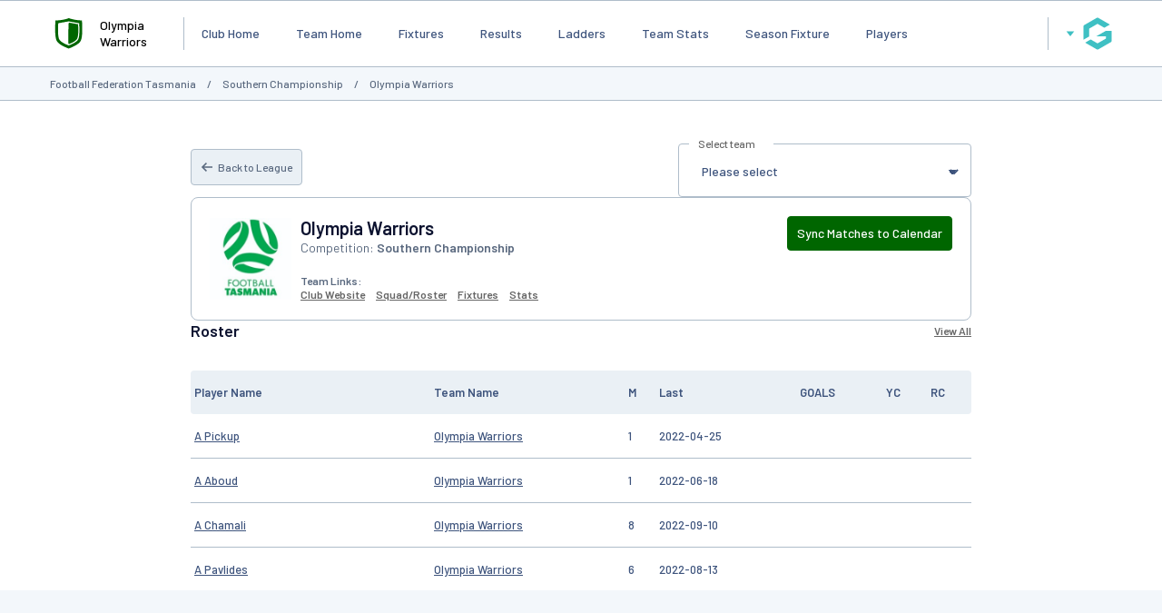

--- FILE ---
content_type: text/html; charset=utf-8
request_url: https://www.google.com/recaptcha/api2/aframe
body_size: 267
content:
<!DOCTYPE HTML><html><head><meta http-equiv="content-type" content="text/html; charset=UTF-8"></head><body><script nonce="VDf-mKpFMM_APbSIlvEgQg">/** Anti-fraud and anti-abuse applications only. See google.com/recaptcha */ try{var clients={'sodar':'https://pagead2.googlesyndication.com/pagead/sodar?'};window.addEventListener("message",function(a){try{if(a.source===window.parent){var b=JSON.parse(a.data);var c=clients[b['id']];if(c){var d=document.createElement('img');d.src=c+b['params']+'&rc='+(localStorage.getItem("rc::a")?sessionStorage.getItem("rc::b"):"");window.document.body.appendChild(d);sessionStorage.setItem("rc::e",parseInt(sessionStorage.getItem("rc::e")||0)+1);localStorage.setItem("rc::h",'1768457554425');}}}catch(b){}});window.parent.postMessage("_grecaptcha_ready", "*");}catch(b){}</script></body></html>

--- FILE ---
content_type: application/x-javascript
request_url: https://passport.mygameday.app//PassportSession/?callback=jQuery22409434620896897143_1768457538527&_=1768457538528
body_size: 160
content:
jQuery22409434620896897143_1768457538527({"name":"","fullname":"","initials":""});


--- FILE ---
content_type: application/javascript; charset=utf-8
request_url: https://fundingchoicesmessages.google.com/f/AGSKWxUopAW2jAF1cAW8xX4Ohv_SB3T3HlWbrhkTpj-1iuQwvmyWP_UCEM0Q7UhD6iP8eqi6J58vhG7h7ojPI7VfZYTOLdMfARxThWCJVPcKIwXQmy6Q2AJAn594tBOvvFBbVRa5DmzAhXSOefNzrdjNQKKqs89LcaaxzZhOtuMKQh8_oeYDnjWr70MHA9DN/_/adixs.-120x600_-cpm-ad._486x60._468_80.
body_size: -1290
content:
window['f9a83ffc-73eb-4c10-aeb6-265ed6ced55e'] = true;

--- FILE ---
content_type: application/javascript
request_url: https://websites.mygameday.app/_Incapsula_Resource?SWJIYLWA=719d34d31c8e3a6e6fffd425f7e032f3&ns=1&cb=334731998
body_size: 18937
content:
var _0x5bdd=['\x41\x4d\x4f\x4f\x77\x37\x41\x3d','\x77\x70\x52\x56\x48\x77\x3d\x3d','\x46\x63\x4f\x73\x77\x6f\x58\x43\x73\x44\x30\x4a','\x51\x63\x4f\x49\x77\x71\x41\x3d','\x77\x36\x51\x6d\x77\x71\x73\x3d','\x77\x6f\x58\x44\x73\x56\x77\x72','\x77\x6f\x48\x44\x71\x73\x4f\x4d\x48\x51\x3d\x3d','\x4d\x63\x4f\x74\x77\x71\x54\x44\x6c\x45\x76\x43\x75\x56\x72\x44\x67\x6d\x55\x78\x4d\x38\x4f\x59\x63\x51\x3d\x3d','\x77\x72\x64\x36\x77\x71\x34\x3d','\x43\x33\x73\x4f','\x4f\x63\x4f\x7a\x4f\x41\x3d\x3d','\x5a\x63\x4f\x38\x77\x36\x68\x43\x77\x36\x52\x55\x77\x6f\x37\x43\x67\x38\x4f\x66\x52\x6e\x54\x43\x6e\x55\x35\x64\x77\x72\x56\x57\x77\x35\x44\x43\x73\x63\x4b\x44\x43\x63\x4f\x61\x64\x63\x4f\x68\x77\x6f\x72\x43\x6a\x78\x76\x43\x6f\x44\x31\x58\x77\x35\x42\x6d\x4f\x38\x4f\x39\x77\x71\x6f\x3d','\x77\x36\x66\x43\x6e\x58\x50\x43\x73\x41\x3d\x3d','\x77\x36\x6a\x43\x6a\x47\x2f\x43\x6f\x6b\x4c\x44\x72\x4d\x4f\x67','\x77\x36\x6f\x2f\x77\x6f\x45\x3d','\x45\x63\x4f\x77\x77\x6f\x6e\x43\x70\x79\x59\x4d','\x77\x36\x7a\x43\x6e\x77\x31\x36\x46\x4d\x4f\x35\x77\x35\x58\x44\x71\x67\x3d\x3d','\x77\x37\x2f\x44\x69\x44\x34\x3d','\x77\x36\x76\x43\x6e\x77\x42\x38\x46\x73\x4f\x77\x77\x35\x34\x3d','\x5a\x73\x4f\x4a\x77\x70\x44\x44\x70\x73\x4f\x36\x58\x4d\x4f\x70\x55\x73\x4f\x59','\x77\x6f\x78\x46\x55\x73\x4f\x30\x51\x38\x4f\x34\x51\x51\x3d\x3d','\x47\x4d\x4b\x51\x47\x67\x3d\x3d','\x77\x36\x55\x46\x4b\x73\x4f\x4a\x43\x73\x4f\x39\x77\x6f\x77\x52\x77\x70\x6b\x3d','\x4c\x38\x4f\x4e\x77\x34\x4a\x44\x77\x36\x4e\x51\x77\x71\x76\x43\x6f\x73\x4f\x6a\x61\x58\x72\x43\x72\x32\x78\x58\x77\x71\x68\x63\x77\x34\x76\x43\x74\x77\x3d\x3d','\x77\x70\x4d\x38\x59\x63\x4b\x70','\x56\x73\x4b\x6b\x59\x55\x42\x4a\x77\x72\x41\x63','\x44\x4d\x4f\x73\x77\x36\x58\x43\x6e\x41\x62\x43\x70\x63\x4f\x4d\x77\x70\x62\x44\x73\x79\x46\x57\x77\x36\x30\x4b\x55\x4d\x4b\x78','\x54\x4d\x4f\x67\x77\x72\x7a\x43\x69\x55\x4d\x3d','\x65\x69\x2f\x44\x75\x41\x3d\x3d','\x5a\x6e\x7a\x44\x70\x42\x6e\x43\x69\x4d\x4b\x4f\x64\x38\x4b\x79\x77\x6f\x51\x37\x77\x72\x48\x43\x70\x78\x37\x44\x72\x53\x68\x54\x77\x72\x63\x3d','\x77\x37\x6a\x44\x71\x7a\x6f\x62\x63\x41\x3d\x3d','\x4b\x63\x4f\x4c\x77\x34\x42\x65\x77\x34\x5a\x42','\x77\x6f\x54\x44\x69\x46\x59\x3d','\x77\x72\x78\x74\x77\x72\x4d\x3d','\x63\x63\x4f\x4a\x77\x72\x77\x3d','\x77\x6f\x64\x6c\x77\x72\x73\x3d','\x77\x34\x77\x70\x77\x70\x55\x3d','\x64\x4d\x4b\x62\x77\x72\x54\x44\x73\x73\x4f\x66\x77\x6f\x31\x66\x4e\x55\x44\x43\x74\x67\x3d\x3d','\x49\x4d\x4f\x71\x44\x41\x72\x43\x6f\x63\x4f\x4c\x77\x6f\x55\x36\x77\x71\x66\x43\x6f\x41\x3d\x3d','\x77\x35\x45\x42\x53\x77\x3d\x3d','\x77\x34\x62\x44\x75\x63\x4f\x45\x55\x73\x4b\x6d\x4a\x6e\x78\x77\x77\x37\x5a\x41','\x47\x32\x45\x4d\x49\x44\x37\x44\x71\x51\x3d\x3d','\x50\x77\x41\x2b\x42\x44\x6c\x4b','\x49\x63\x4f\x56\x77\x71\x51\x3d','\x4c\x4d\x4f\x38\x4a\x67\x3d\x3d','\x77\x34\x4c\x43\x69\x52\x30\x3d','\x54\x4d\x4f\x57\x77\x71\x59\x3d','\x77\x6f\x33\x43\x68\x33\x4d\x3d','\x58\x4d\x4f\x34\x77\x72\x48\x43\x6b\x6e\x62\x43\x72\x51\x3d\x3d','\x61\x63\x4f\x4a\x77\x70\x67\x3d','\x77\x34\x62\x44\x75\x63\x4f\x45\x55\x73\x4b\x6b\x50\x51\x3d\x3d','\x77\x71\x4c\x43\x73\x6c\x38\x3d','\x77\x36\x6a\x44\x73\x7a\x63\x41\x52\x58\x38\x3d','\x77\x6f\x34\x68\x65\x51\x3d\x3d','\x77\x72\x51\x74\x51\x67\x3d\x3d','\x43\x63\x4f\x30\x4b\x41\x3d\x3d','\x4d\x68\x58\x43\x6b\x4d\x4f\x50\x77\x71\x45\x46','\x64\x4d\x4f\x30\x46\x67\x3d\x3d','\x57\x73\x4f\x70\x77\x37\x31\x53\x77\x36\x4c\x43\x74\x77\x3d\x3d','\x77\x70\x48\x44\x75\x38\x4b\x35','\x61\x63\x4f\x42\x77\x72\x41\x3d','\x46\x38\x4b\x50\x4b\x67\x3d\x3d','\x77\x35\x33\x44\x67\x68\x34\x3d','\x77\x37\x67\x49\x62\x77\x3d\x3d','\x57\x68\x6e\x44\x69\x67\x3d\x3d','\x62\x43\x37\x44\x6d\x67\x3d\x3d','\x77\x70\x59\x66\x56\x73\x4b\x49\x77\x70\x55\x4f\x77\x6f\x49\x42\x77\x72\x50\x44\x68\x67\x45\x56\x4d\x42\x46\x67\x4d\x46\x76\x43\x6a\x31\x58\x44\x68\x78\x55\x4c\x55\x4d\x4f\x30\x77\x37\x2f\x44\x71\x38\x4f\x70\x77\x34\x6a\x43\x68\x38\x4f\x49\x77\x71\x6e\x44\x73\x57\x72\x43\x72\x67\x66\x44\x71\x31\x44\x43\x68\x63\x4b\x36\x77\x35\x6b\x49\x77\x72\x6e\x43\x6c\x63\x4b\x78\x43\x43\x38\x34\x5a\x44\x34\x65\x4c\x63\x4b\x5a\x54\x73\x4f\x50\x44\x51\x42\x72\x77\x35\x30\x31\x49\x63\x4f\x44\x77\x37\x2f\x43\x6b\x54\x55\x3d','\x77\x36\x6c\x4d\x77\x36\x48\x43\x71\x73\x4b\x76\x4b\x77\x3d\x3d','\x77\x71\x66\x43\x6d\x4d\x4f\x6a','\x4a\x4d\x4f\x6a\x42\x41\x3d\x3d','\x77\x70\x39\x6c\x77\x72\x76\x43\x6c\x43\x6f\x3d','\x45\x63\x4f\x6e\x43\x6a\x33\x43\x6d\x73\x4f\x55','\x77\x72\x58\x43\x6c\x4d\x4f\x47\x77\x37\x30\x70\x44\x38\x4b\x56\x77\x71\x4a\x4f\x77\x6f\x42\x49\x77\x72\x5a\x51\x77\x34\x30\x3d','\x77\x37\x67\x58\x56\x33\x74\x79\x56\x67\x3d\x3d','\x77\x71\x31\x6e\x77\x71\x58\x43\x6e\x43\x63\x3d','\x77\x35\x34\x68\x66\x77\x3d\x3d','\x77\x34\x6e\x44\x74\x4d\x4f\x4c\x52\x38\x4b\x52\x49\x51\x3d\x3d','\x43\x33\x77\x50\x49\x51\x76\x44\x72\x77\x3d\x3d','\x77\x6f\x55\x31\x5a\x7a\x42\x78\x77\x72\x7a\x43\x74\x77\x3d\x3d','\x53\x73\x4f\x30\x77\x37\x35\x54\x77\x35\x66\x43\x73\x51\x3d\x3d','\x46\x38\x4f\x61\x49\x41\x3d\x3d','\x53\x38\x4f\x44\x4f\x6d\x62\x43\x6d\x54\x55\x62','\x55\x38\x4f\x31\x77\x72\x37\x43\x68\x30\x50\x43\x73\x51\x3d\x3d','\x77\x36\x6a\x43\x75\x63\x4f\x43\x53\x77\x3d\x3d','\x77\x36\x6e\x43\x6a\x48\x4c\x43\x74\x6c\x66\x44\x6f\x77\x3d\x3d','\x77\x35\x33\x43\x70\x63\x4f\x64','\x51\x58\x56\x62\x4c\x6b\x76\x44\x6f\x51\x5a\x35\x4b\x38\x4f\x54\x77\x71\x59\x68\x77\x34\x42\x47\x64\x42\x4c\x43\x70\x56\x70\x58\x77\x72\x76\x44\x72\x44\x72\x44\x76\x33\x48\x44\x75\x38\x4b\x77\x77\x71\x39\x59\x77\x35\x77\x38\x77\x36\x34\x3d','\x59\x4d\x4f\x58\x77\x70\x6a\x44\x71\x73\x4f\x6f','\x4e\x67\x63\x32\x47\x41\x3d\x3d','\x63\x63\x4f\x4e\x77\x6f\x77\x3d','\x41\x7a\x6c\x33\x56\x73\x4f\x33\x77\x71\x4e\x63\x4a\x38\x4b\x66\x77\x6f\x2f\x44\x6e\x6c\x7a\x43\x73\x53\x7a\x43\x74\x63\x4f\x53\x77\x71\x33\x43\x6a\x41\x58\x44\x73\x73\x4f\x72\x77\x71\x4c\x44\x6a\x48\x6c\x43\x43\x51\x73\x75\x54\x33\x46\x64\x77\x36\x76\x43\x67\x55\x51\x4d\x52\x79\x6b\x56\x59\x63\x4b\x71','\x66\x7a\x48\x44\x76\x51\x3d\x3d','\x61\x38\x4f\x47\x77\x70\x38\x3d','\x77\x35\x6f\x4b\x53\x6e\x46\x69','\x77\x37\x39\x46\x41\x63\x4b\x66\x77\x71\x6e\x44\x6d\x51\x3d\x3d','\x77\x71\x6a\x43\x70\x73\x4f\x6d','\x77\x72\x72\x44\x68\x44\x38\x3d','\x4f\x67\x6e\x43\x6f\x77\x3d\x3d','\x53\x79\x54\x44\x71\x67\x3d\x3d','\x77\x37\x30\x31\x77\x34\x73\x58\x50\x4d\x4f\x53\x41\x73\x4b\x54\x77\x72\x38\x69','\x77\x36\x62\x43\x67\x58\x33\x43\x6f\x32\x44\x44\x70\x4d\x4f\x68\x48\x73\x4b\x53\x47\x51\x3d\x3d','\x51\x4d\x4b\x30\x77\x72\x77\x3d','\x77\x35\x48\x44\x76\x73\x4f\x32\x56\x4d\x4b\x58\x49\x48\x5a\x79','\x56\x63\x4b\x77\x77\x70\x6b\x3d','\x59\x4d\x4f\x50\x77\x6f\x2f\x43\x6c\x55\x50\x43\x74\x4d\x4b\x4d\x77\x6f\x6b\x3d','\x49\x38\x4f\x44\x77\x72\x63\x3d','\x42\x6b\x76\x43\x6e\x41\x3d\x3d','\x77\x6f\x2f\x43\x74\x53\x59\x3d','\x77\x72\x38\x51\x54\x41\x3d\x3d','\x77\x6f\x6c\x68\x45\x77\x3d\x3d','\x77\x6f\x31\x4c\x61\x67\x3d\x3d','\x50\x73\x4f\x33\x77\x37\x6b\x3d','\x77\x37\x45\x72\x77\x37\x58\x44\x71\x6b\x6a\x44\x70\x77\x3d\x3d','\x77\x37\x76\x43\x68\x51\x78\x38\x44\x63\x4f\x75','\x77\x35\x58\x44\x6a\x67\x58\x44\x6f\x41\x48\x43\x70\x56\x62\x44\x68\x67\x3d\x3d','\x54\x69\x72\x44\x6e\x67\x3d\x3d','\x50\x77\x49\x46','\x77\x72\x44\x43\x6d\x77\x66\x44\x73\x41\x50\x44\x6a\x67\x3d\x3d','\x54\x4d\x4f\x44\x4d\x77\x3d\x3d','\x4f\x4d\x4f\x65\x77\x71\x6b\x3d','\x53\x63\x4f\x30\x77\x36\x39\x49','\x55\x63\x4b\x4b\x77\x72\x51\x3d','\x77\x71\x72\x43\x73\x63\x4f\x5a','\x77\x34\x58\x44\x6a\x38\x4f\x73\x46\x63\x4f\x5a\x55\x54\x4e\x42\x49\x79\x56\x2f','\x51\x73\x4b\x78\x65\x58\x31\x55','\x5a\x73\x4f\x4d\x4b\x6d\x59\x3d','\x77\x36\x2f\x43\x75\x63\x4f\x46\x61\x33\x37\x43\x6d\x4d\x4b\x59','\x77\x72\x50\x44\x67\x6d\x6b\x3d','\x61\x44\x76\x44\x75\x63\x4b\x39\x77\x72\x6e\x43\x6a\x30\x6b\x3d','\x4a\x51\x6b\x55','\x61\x63\x4b\x2f\x77\x71\x54\x44\x6a\x55\x2f\x43\x74\x57\x33\x44\x69\x33\x4e\x68','\x77\x37\x46\x47\x77\x34\x6a\x43\x67\x4d\x4b\x50\x45\x42\x64\x4d\x77\x34\x42\x66\x77\x37\x59\x3d','\x59\x6a\x66\x44\x75\x46\x7a\x44\x6a\x63\x4b\x64\x42\x38\x4b\x34\x77\x34\x4e\x77\x77\x72\x66\x44\x6f\x6b\x6a\x44\x6c\x6d\x6c\x6d\x77\x72\x54\x44\x76\x78\x41\x32\x77\x34\x73\x64\x77\x35\x66\x43\x74\x73\x4f\x37\x77\x36\x54\x43\x72\x55\x67\x6d\x77\x71\x48\x43\x69\x57\x4a\x45\x77\x71\x76\x44\x75\x32\x4d\x74\x42\x38\x4f\x67\x63\x51\x3d\x3d','\x49\x4d\x4f\x74\x41\x68\x50\x43\x69\x38\x4f\x42','\x77\x34\x6b\x4a\x77\x34\x45\x3d','\x65\x38\x4b\x70\x4e\x77\x3d\x3d','\x77\x6f\x58\x43\x6e\x52\x77\x3d','\x65\x38\x4b\x65\x77\x72\x45\x3d','\x77\x34\x2f\x44\x69\x32\x63\x59\x77\x70\x58\x43\x6a\x63\x4f\x58\x52\x77\x3d\x3d','\x45\x53\x7a\x43\x67\x57\x4e\x56\x48\x77\x3d\x3d','\x4e\x38\x4f\x30\x77\x35\x66\x43\x67\x4d\x4f\x61\x58\x77\x3d\x3d','\x58\x4d\x4f\x76\x77\x70\x73\x3d','\x48\x4d\x4f\x38\x77\x71\x38\x3d','\x77\x6f\x39\x46\x46\x58\x6f\x2f\x77\x72\x73\x3d','\x77\x72\x44\x43\x6c\x78\x30\x3d','\x77\x71\x52\x6f\x62\x67\x3d\x3d','\x77\x34\x62\x44\x76\x73\x4f\x4c\x55\x38\x4b\x52\x4f\x32\x31\x32\x77\x34\x4e\x62\x56\x41\x3d\x3d','\x77\x70\x54\x44\x6c\x73\x4b\x2f\x48\x4d\x4b\x4e\x53\x6d\x4a\x50','\x77\x6f\x38\x30\x62\x53\x5a\x39\x77\x6f\x48\x43\x70\x46\x5a\x44\x77\x36\x48\x43\x71\x67\x3d\x3d','\x4f\x41\x30\x39\x41\x78\x39\x5a\x4e\x46\x77\x3d','\x5a\x4d\x4f\x76\x77\x70\x30\x3d','\x49\x73\x4f\x71\x46\x51\x3d\x3d','\x56\x51\x37\x44\x75\x51\x3d\x3d','\x77\x34\x2f\x44\x75\x69\x49\x58','\x77\x72\x76\x43\x6d\x78\x33\x44\x67\x78\x37\x44\x69\x38\x4b\x4d','\x77\x72\x4c\x43\x6b\x6e\x59\x3d','\x57\x73\x4b\x59\x4e\x38\x4f\x77\x77\x34\x76\x43\x71\x77\x3d\x3d','\x48\x58\x45\x45\x49\x51\x76\x44\x72\x67\x3d\x3d','\x4b\x51\x6a\x43\x76\x67\x3d\x3d','\x51\x63\x4f\x56\x61\x77\x3d\x3d','\x41\x63\x4b\x52\x47\x63\x4b\x78\x42\x7a\x6b\x30\x53\x53\x38\x3d','\x77\x72\x73\x34\x65\x38\x4b\x72\x77\x71\x51\x67','\x77\x6f\x67\x71\x59\x51\x3d\x3d','\x4f\x4d\x4f\x7a\x77\x70\x66\x44\x6d\x51\x73\x3d','\x77\x37\x63\x64\x56\x6e\x64\x76\x57\x77\x3d\x3d','\x50\x51\x41\x6e','\x4d\x38\x4f\x51\x77\x72\x63\x3d','\x44\x4d\x4b\x6e\x64\x48\x68\x54\x77\x72\x67\x3d','\x56\x63\x4f\x6b\x77\x37\x4a\x48\x77\x35\x66\x43\x71\x77\x3d\x3d','\x77\x37\x6f\x51\x51\x41\x3d\x3d','\x77\x70\x6f\x36\x62\x79\x42\x73','\x77\x36\x55\x48\x77\x72\x77\x3d','\x77\x36\x46\x66\x77\x36\x59\x3d','\x4e\x73\x4f\x73\x43\x52\x33\x43\x68\x4d\x4f\x4e\x77\x6f\x38\x36\x77\x6f\x49\x3d','\x4d\x41\x30\x78\x45\x51\x78\x57','\x64\x73\x4b\x62\x77\x71\x30\x3d','\x48\x38\x4f\x71\x77\x37\x45\x3d','\x57\x38\x4f\x73\x77\x6f\x6e\x43\x70\x79\x77\x64\x5a\x47\x55\x37\x56\x77\x3d\x3d','\x4b\x73\x4f\x77\x4e\x51\x3d\x3d','\x77\x6f\x4e\x50\x55\x73\x4f\x67\x57\x4d\x4f\x38','\x77\x34\x50\x43\x68\x77\x30\x3d','\x77\x37\x55\x46\x77\x37\x59\x3d','\x57\x38\x4f\x44\x77\x6f\x74\x51\x77\x70\x4d\x3d','\x43\x73\x4f\x49\x77\x70\x42\x62\x77\x6f\x76\x44\x6c\x51\x3d\x3d','\x77\x71\x68\x58\x47\x41\x3d\x3d','\x55\x63\x4f\x4b\x77\x37\x45\x3d','\x77\x6f\x64\x68\x55\x51\x3d\x3d','\x77\x70\x66\x44\x73\x63\x4f\x77\x43\x4d\x4f\x50\x77\x34\x62\x44\x76\x78\x38\x3d','\x77\x6f\x41\x2b\x62\x54\x4a\x39\x77\x70\x73\x3d','\x4a\x4d\x4f\x68\x42\x51\x3d\x3d','\x77\x37\x54\x44\x6d\x73\x4f\x55','\x57\x38\x4f\x36\x77\x6f\x62\x43\x72\x53\x63\x55\x65\x53\x73\x37\x52\x63\x4b\x39\x77\x72\x58\x43\x68\x44\x45\x4a\x77\x35\x41\x3d','\x4e\x43\x4d\x79','\x77\x70\x66\x44\x71\x55\x59\x74\x77\x34\x30\x79\x61\x44\x31\x56\x77\x72\x52\x30\x77\x34\x50\x43\x67\x73\x4b\x61\x43\x47\x62\x43\x6e\x51\x3d\x3d','\x51\x4d\x4b\x44\x54\x63\x4b\x6f\x55\x43\x78\x6f\x55\x48\x67\x3d','\x55\x63\x4f\x79\x58\x55\x6e\x44\x73\x51\x3d\x3d','\x53\x45\x76\x44\x6a\x41\x74\x45\x49\x52\x51\x3d','\x65\x73\x4b\x4a\x41\x41\x3d\x3d','\x66\x7a\x4c\x44\x75\x4d\x4b\x4f\x77\x72\x6e\x43\x6a\x48\x4e\x34\x77\x34\x4d\x6b\x77\x70\x5a\x69\x48\x4d\x4f\x58\x57\x38\x4f\x62\x5a\x63\x4b\x32\x77\x6f\x37\x44\x6c\x73\x4b\x63\x77\x36\x44\x43\x74\x63\x4f\x68\x77\x72\x2f\x44\x68\x6d\x7a\x43\x6d\x6d\x30\x45\x4f\x63\x4b\x36\x77\x70\x4d\x36\x66\x79\x6f\x3d','\x77\x36\x34\x78\x77\x35\x38\x43\x46\x73\x4f\x54\x46\x51\x3d\x3d','\x77\x70\x6a\x43\x6a\x6e\x6b\x65\x77\x70\x58\x43\x6a\x51\x3d\x3d','\x53\x73\x4f\x54\x53\x51\x3d\x3d','\x48\x73\x4f\x72\x77\x70\x67\x3d','\x77\x36\x7a\x44\x76\x63\x4f\x4d\x55\x58\x56\x76\x77\x6f\x33\x44\x73\x4d\x4f\x57\x59\x57\x42\x6b\x77\x36\x37\x44\x6f\x48\x48\x44\x6c\x73\x4f\x49\x50\x43\x4d\x79\x51\x77\x3d\x3d','\x77\x36\x66\x44\x76\x6a\x67\x56\x63\x47\x4d\x3d','\x4e\x48\x30\x30','\x77\x71\x35\x37\x77\x72\x7a\x43\x6b\x6a\x72\x44\x69\x73\x4f\x51\x77\x37\x2f\x44\x6d\x44\x6e\x43\x72\x48\x72\x44\x6d\x42\x52\x6b\x77\x72\x31\x4c\x4a\x79\x58\x44\x68\x4d\x4f\x4c\x4c\x6b\x33\x43\x6b\x47\x34\x59','\x77\x37\x7a\x43\x75\x6c\x59\x3d','\x4c\x41\x51\x71\x45\x52\x46\x51\x49\x67\x3d\x3d','\x77\x70\x7a\x44\x6c\x73\x4b\x7a\x44\x73\x4b\x65\x52\x51\x3d\x3d','\x77\x35\x4a\x63\x53\x57\x46\x37\x77\x71\x39\x4f\x77\x6f\x44\x44\x74\x51\x3d\x3d','\x4e\x38\x4f\x78\x77\x35\x6e\x43\x6d\x73\x4f\x61','\x77\x37\x4d\x68\x77\x72\x76\x44\x71\x45\x54\x44\x75\x38\x4f\x4e\x77\x35\x4d\x4f\x77\x71\x4e\x33\x41\x41\x3d\x3d','\x77\x6f\x66\x44\x71\x4d\x4f\x4b','\x77\x35\x58\x44\x76\x63\x4f\x51\x52\x38\x4b\x4d\x4a\x32\x73\x3d','\x45\x38\x4f\x44\x77\x70\x70\x5a\x77\x70\x6e\x44\x6c\x4d\x4f\x33\x52\x78\x6b\x3d','\x77\x35\x78\x31\x41\x67\x3d\x3d','\x77\x70\x50\x44\x73\x73\x4f\x57\x47\x38\x4f\x55\x77\x34\x48\x44\x6a\x68\x30\x64\x77\x70\x4c\x44\x6e\x63\x4b\x58\x62\x73\x4f\x4b\x51\x44\x58\x44\x76\x67\x58\x44\x69\x30\x37\x43\x71\x38\x4b\x39\x77\x72\x30\x58\x42\x73\x4f\x74\x77\x71\x44\x44\x67\x45\x7a\x44\x76\x4d\x4b\x6d\x77\x35\x6a\x44\x69\x58\x67\x3d','\x59\x38\x4f\x4c\x77\x6f\x48\x44\x70\x4d\x4f\x31\x57\x38\x4f\x30','\x4d\x32\x6e\x43\x76\x77\x44\x44\x6c\x4d\x4b\x54\x49\x73\x4b\x72','\x77\x70\x33\x44\x6e\x41\x55\x3d','\x77\x36\x5a\x4f\x43\x38\x4b\x64\x77\x72\x76\x44\x6d\x4d\x4b\x4c\x77\x72\x6e\x43\x6d\x77\x3d\x3d','\x77\x72\x72\x43\x6c\x77\x58\x44\x73\x68\x6e\x44\x68\x38\x4b\x45\x77\x72\x4a\x36\x59\x57\x45\x63\x77\x72\x2f\x43\x67\x38\x4f\x43\x61\x58\x72\x44\x75\x38\x4f\x63\x77\x6f\x2f\x43\x71\x77\x3d\x3d','\x77\x36\x59\x6a\x4b\x41\x3d\x3d','\x77\x36\x42\x51\x41\x38\x4b\x52\x77\x71\x6b\x3d','\x48\x69\x77\x37\x50\x55\x77\x2f','\x77\x6f\x50\x44\x67\x38\x4b\x78\x41\x4d\x4b\x65','\x77\x35\x58\x44\x76\x73\x4f\x56','\x77\x70\x4c\x43\x6d\x38\x4f\x2f','\x77\x37\x51\x67\x77\x37\x2f\x44\x71\x45\x54\x44\x67\x4d\x4f\x4f','\x45\x69\x7a\x43\x6b\x48\x67\x3d','\x77\x70\x55\x49\x53\x51\x3d\x3d','\x41\x63\x4f\x54\x4d\x51\x3d\x3d','\x77\x6f\x51\x51\x62\x67\x3d\x3d','\x46\x73\x4f\x42\x77\x6f\x74\x62\x77\x70\x62\x44\x6b\x38\x4f\x47\x52\x77\x56\x50\x77\x37\x51\x3d','\x77\x36\x72\x44\x68\x4d\x4f\x49','\x77\x36\x31\x69\x77\x36\x49\x3d','\x4d\x38\x4f\x75\x47\x42\x2f\x43\x69\x38\x4f\x4b\x77\x72\x34\x36\x77\x70\x37\x43\x6f\x4d\x4f\x35','\x4e\x4d\x4f\x71\x77\x71\x2f\x44\x6c\x6b\x76\x43\x74\x58\x44\x44\x67\x41\x3d\x3d','\x48\x4d\x4f\x38\x4c\x77\x3d\x3d','\x77\x36\x38\x42\x4b\x73\x4f\x4a\x44\x73\x4f\x35\x77\x71\x77\x48\x77\x70\x76\x44\x71\x51\x3d\x3d','\x56\x38\x4f\x78\x56\x46\x4c\x44\x68\x42\x51\x41\x77\x34\x74\x72','\x44\x47\x77\x65\x4a\x67\x3d\x3d','\x77\x37\x49\x78\x77\x6f\x51\x6c\x77\x72\x4e\x2f','\x77\x36\x6f\x34\x77\x35\x6b\x52','\x4b\x63\x4f\x75\x77\x35\x66\x43\x6d\x73\x4f\x43\x53\x41\x3d\x3d','\x4e\x73\x4f\x36\x77\x72\x4c\x44\x6e\x6b\x76\x43\x73\x32\x38\x3d','\x77\x70\x6a\x43\x75\x56\x6f\x3d','\x77\x70\x37\x44\x69\x53\x73\x3d','\x51\x4d\x4b\x4a\x77\x72\x49\x3d','\x77\x6f\x76\x44\x6f\x46\x30\x74\x77\x35\x41\x30','\x57\x73\x4f\x35\x77\x71\x45\x3d','\x77\x72\x7a\x43\x73\x73\x4f\x53','\x77\x37\x34\x30\x77\x6f\x51\x3d','\x43\x38\x4b\x65\x4f\x4d\x4f\x35\x77\x35\x48\x43\x72\x4d\x4f\x44\x66\x44\x6e\x44\x6c\x30\x42\x67\x56\x73\x4f\x68\x52\x42\x30\x3d','\x51\x73\x4b\x53\x43\x73\x4f\x6a\x77\x34\x33\x43\x71\x73\x4f\x5a\x4f\x77\x3d\x3d','\x42\x38\x4f\x44\x48\x51\x3d\x3d','\x77\x37\x62\x43\x73\x38\x4f\x59\x55\x51\x3d\x3d','\x77\x6f\x33\x44\x76\x38\x4f\x56\x46\x63\x4f\x61\x77\x34\x37\x44\x70\x52\x63\x58','\x77\x37\x6e\x43\x70\x4d\x4f\x59\x54\x47\x50\x43\x68\x67\x3d\x3d','\x43\x4d\x4f\x4d\x77\x6f\x68\x56\x77\x70\x6a\x44\x6e\x4d\x4f\x74\x54\x51\x38\x56\x77\x72\x2f\x44\x74\x78\x78\x57\x46\x32\x45\x3d','\x77\x71\x45\x38\x65\x63\x4b\x35\x77\x72\x55\x3d','\x56\x30\x44\x44\x68\x67\x70\x54\x48\x41\x3d\x3d','\x77\x6f\x31\x42\x44\x58\x51\x73\x77\x72\x49\x4a\x77\x70\x50\x43\x73\x38\x4f\x4c\x52\x73\x4f\x33\x77\x36\x6a\x44\x6e\x38\x4b\x36\x77\x34\x4a\x6f','\x5a\x63\x4f\x47\x77\x70\x6a\x44\x74\x73\x4f\x35','\x77\x34\x54\x44\x6f\x63\x4f\x56\x62\x73\x4b\x45\x4a\x48\x30\x3d','\x50\x78\x7a\x43\x68\x38\x4f\x55\x77\x6f\x63\x51\x54\x73\x4b\x49\x77\x6f\x37\x43\x72\x68\x66\x43\x72\x73\x4f\x4c\x46\x42\x56\x47\x59\x63\x4f\x76\x4d\x56\x49\x65\x77\x6f\x59\x45\x77\x70\x2f\x43\x75\x56\x6f\x78','\x77\x36\x72\x43\x76\x63\x4f\x64\x53\x6e\x49\x3d','\x4f\x63\x4f\x47\x77\x71\x6b\x3d','\x45\x6a\x58\x43\x6c\x6e\x64\x49\x41\x38\x4f\x53','\x77\x36\x62\x43\x6b\x52\x68\x6d\x48\x73\x4f\x39\x77\x34\x2f\x44\x73\x55\x59\x36\x55\x33\x33\x43\x70\x30\x6e\x43\x6a\x38\x4b\x4f\x63\x53\x4d\x3d','\x63\x38\x4f\x6d\x77\x6f\x6e\x44\x6d\x51\x73\x3d','\x4a\x57\x7a\x43\x73\x68\x48\x44\x6e\x4d\x4b\x64\x50\x63\x4b\x6a','\x66\x63\x4f\x47\x77\x6f\x4c\x44\x71\x73\x4f\x37\x56\x4d\x4f\x7a\x57\x4d\x4f\x4f\x63\x45\x54\x44\x70\x57\x73\x77\x77\x70\x62\x43\x6b\x63\x4b\x77\x65\x4d\x4b\x74','\x77\x35\x4c\x44\x74\x4d\x4f\x48\x52\x4d\x4b\x58\x49\x47\x35\x77\x77\x34\x55\x3d','\x52\x73\x4b\x52\x4f\x4d\x4f\x6a\x77\x35\x6e\x43\x72\x4d\x4f\x46\x4d\x51\x3d\x3d','\x59\x38\x4f\x4c\x77\x6f\x48\x44\x70\x4d\x4f\x31\x57\x38\x4f\x59\x55\x73\x4f\x45\x4b\x6c\x62\x44\x72\x6e\x30\x39\x77\x6f\x76\x43\x6c\x73\x4b\x31','\x54\x6a\x33\x44\x75\x63\x4b\x41\x77\x71\x62\x43\x68\x33\x52\x53\x77\x35\x6b\x36\x77\x34\x35\x6f\x42\x67\x3d\x3d','\x4e\x41\x58\x43\x6d\x4d\x4f\x4f\x77\x70\x51\x43','\x77\x36\x77\x64\x57\x6e\x74\x79\x52\x38\x4b\x63\x56\x63\x4f\x30','\x77\x72\x49\x6c\x66\x4d\x4b\x2f\x77\x71\x51\x37','\x77\x6f\x50\x43\x6a\x67\x48\x44\x74\x68\x6e\x44\x6b\x73\x4b\x47\x77\x72\x6f\x3d','\x77\x6f\x5a\x59\x45\x6d\x34\x2f\x77\x71\x41\x3d','\x77\x37\x34\x76\x77\x37\x66\x44\x6f\x57\x7a\x44\x70\x38\x4f\x4a\x77\x35\x4d\x4f\x77\x71\x56\x31','\x77\x6f\x6b\x6a\x61\x69\x5a\x39\x77\x6f\x41\x3d','\x64\x4d\x4b\x62\x77\x71\x66\x44\x72\x38\x4f\x78\x77\x6f\x63\x3d','\x4d\x48\x6a\x43\x75\x68\x62\x44\x6a\x73\x4b\x42','\x77\x37\x78\x49\x77\x36\x48\x43\x71\x63\x4b\x2b\x4f\x77\x3d\x3d','\x77\x72\x6e\x43\x68\x67\x44\x44\x70\x41\x50\x44\x6c\x51\x3d\x3d','\x77\x70\x62\x44\x6d\x67\x6e\x44\x74\x51\x55\x3d','\x77\x37\x6e\x44\x71\x63\x4f\x51\x52\x57\x68\x79','\x4a\x63\x4f\x54\x77\x35\x4d\x3d','\x42\x79\x48\x43\x69\x6d\x4e\x56\x48\x67\x3d\x3d','\x77\x36\x2f\x43\x76\x63\x4f\x58\x58\x6d\x58\x43\x6e\x41\x3d\x3d','\x77\x6f\x70\x53\x56\x63\x4f\x30\x57\x4d\x4f\x6e','\x4d\x41\x72\x43\x6c\x4d\x4f\x4f\x77\x6f\x38\x63\x55\x38\x4b\x53\x77\x70\x45\x3d','\x77\x6f\x37\x43\x73\x4d\x4f\x63\x77\x72\x45\x30\x45\x67\x3d\x3d','\x77\x70\x77\x75\x5a\x54\x4e\x67\x77\x70\x33\x43\x6c\x56\x42\x42\x77\x36\x66\x43\x75\x7a\x30\x3d','\x52\x38\x4f\x36\x57\x46\x50\x44\x73\x51\x41\x3d','\x53\x4d\x4b\x73\x77\x72\x76\x44\x71\x63\x4f\x37\x77\x6f\x70\x50\x50\x57\x44\x43\x73\x4d\x4f\x30','\x41\x38\x4f\x56\x77\x70\x64\x50\x77\x6f\x76\x44\x6a\x67\x3d\x3d','\x52\x73\x4f\x43\x4d\x30\x4c\x43\x6c\x41\x34\x53\x77\x36\x7a\x43\x74\x7a\x31\x62\x64\x32\x45\x3d','\x52\x73\x4f\x74\x58\x47\x48\x44\x73\x41\x63\x4b\x77\x34\x68\x2b\x77\x71\x37\x44\x6c\x43\x50\x43\x6b\x77\x2f\x44\x74\x4d\x4f\x71\x77\x35\x77\x4a\x77\x35\x50\x44\x71\x6c\x37\x44\x6a\x63\x4b\x75','\x45\x63\x4b\x48\x46\x4d\x4b\x6e\x46\x53\x4d\x3d','\x77\x35\x6b\x44\x77\x6f\x4d\x6c\x77\x72\x4e\x6c\x4f\x73\x4b\x49\x77\x71\x31\x50\x77\x6f\x42\x30\x77\x71\x68\x2b\x77\x35\x6f\x48\x77\x71\x67\x32\x51\x73\x4b\x5a\x77\x70\x74\x51','\x49\x63\x4f\x35\x77\x35\x7a\x43\x67\x4d\x4f\x61\x58\x67\x3d\x3d','\x77\x6f\x66\x44\x73\x63\x4f\x41\x43\x63\x4f\x51\x77\x34\x72\x44\x76\x77\x78\x4c\x77\x72\x6e\x43\x76\x38\x4b\x51\x5a\x38\x4f\x64\x51\x79\x37\x44\x75\x51\x44\x44\x74\x56\x58\x43\x71\x63\x4f\x75\x77\x72\x63\x57\x54\x38\x4f\x6f\x77\x72\x72\x44\x75\x30\x2f\x44\x74\x41\x3d\x3d','\x64\x73\x4f\x66\x77\x70\x33\x44\x73\x4d\x4f\x6f\x52\x67\x3d\x3d','\x77\x37\x72\x44\x6a\x73\x4f\x53\x52\x63\x4b\x48\x4c\x57\x70\x38\x77\x34\x46\x52\x56\x41\x78\x35\x44\x47\x54\x44\x71\x4d\x4b\x70\x66\x38\x4f\x5a\x77\x71\x66\x44\x76\x41\x3d\x3d','\x77\x36\x2f\x44\x74\x44\x55\x48\x61\x57\x37\x43\x6d\x73\x4b\x46\x77\x6f\x48\x43\x76\x78\x4e\x57\x77\x37\x56\x79\x57\x55\x46\x66\x77\x37\x70\x58\x56\x6a\x66\x44\x67\x45\x63\x4f\x77\x70\x72\x43\x71\x63\x4b\x65\x77\x34\x52\x48\x77\x37\x49\x79\x77\x71\x66\x43\x67\x4d\x4b\x50\x77\x71\x77\x4b\x64\x51\x3d\x3d','\x77\x36\x44\x43\x6b\x58\x58\x43\x6f\x6c\x66\x44\x75\x41\x3d\x3d','\x45\x73\x4b\x65\x50\x63\x4f\x30\x77\x36\x44\x43\x6f\x73\x4f\x45\x4f\x44\x62\x44\x68\x30\x31\x74\x55\x4d\x4f\x31\x52\x42\x66\x44\x70\x6b\x58\x43\x72\x38\x4f\x6d\x63\x51\x37\x44\x6c\x32\x4a\x65\x77\x6f\x76\x44\x6b\x47\x38\x3d','\x77\x70\x76\x43\x75\x73\x4f\x61\x77\x71\x45\x6c\x45\x73\x4b\x46\x77\x36\x31\x49\x77\x72\x70\x4a\x77\x71\x42\x4b\x77\x37\x31\x31','\x4b\x38\x4f\x2b\x4e\x57\x48\x43\x73\x38\x4f\x6e','\x77\x6f\x62\x44\x6c\x73\x4b\x76\x47\x73\x4b\x44\x51\x6d\x6b\x3d','\x52\x6b\x6e\x44\x68\x77\x78\x64\x41\x6c\x77\x61\x4b\x6e\x31\x76\x77\x70\x44\x43\x71\x73\x4f\x53','\x77\x37\x73\x6c\x77\x34\x4d\x57\x43\x38\x4f\x4f','\x46\x4d\x4f\x49\x77\x6f\x39\x4a\x77\x70\x62\x44\x6a\x38\x4f\x38','\x77\x6f\x73\x33\x62\x44\x64\x6f\x77\x70\x2f\x44\x76\x30\x56\x46\x77\x36\x48\x43\x75\x7a\x31\x46\x52\x77\x3d\x3d','\x77\x36\x4e\x53\x41\x4d\x4b\x62\x77\x72\x6a\x44\x67\x73\x4b\x57','\x64\x63\x4f\x6e\x55\x32\x48\x44\x74\x67\x41\x41\x77\x34\x68\x39\x77\x72\x62\x44\x68\x41\x3d\x3d','\x77\x37\x66\x43\x6a\x47\x33\x43\x70\x45\x72\x44\x75\x63\x4f\x67\x55\x38\x4f\x30\x43\x30\x42\x71\x48\x67\x3d\x3d','\x77\x72\x35\x63\x52\x51\x3d\x3d','\x46\x53\x55\x36\x4f\x46\x6b\x37\x77\x37\x68\x79\x77\x37\x37\x44\x68\x4d\x4b\x66\x41\x6e\x2f\x44\x71\x63\x4b\x66\x77\x36\x76\x43\x71\x38\x4b\x68','\x77\x6f\x62\x44\x6b\x73\x4b\x78\x48\x4d\x4b\x50','\x77\x72\x77\x45\x66\x51\x3d\x3d','\x77\x37\x45\x35\x77\x6f\x67\x74\x77\x72\x6c\x38\x66\x63\x4b\x4a\x77\x71\x39\x44\x77\x72\x31\x43\x77\x6f\x52\x50\x77\x36\x39\x4b\x77\x36\x49\x3d','\x77\x37\x37\x43\x6b\x51\x4a\x36\x48\x41\x3d\x3d','\x41\x4d\x4b\x51\x4c\x73\x4b\x67\x45\x7a\x6b\x30\x53\x77\x3d\x3d','\x77\x72\x4c\x43\x6e\x78\x2f\x44\x76\x68\x44\x44\x68\x38\x4b\x64\x77\x72\x67\x6f\x4a\x6e\x46\x4d\x77\x72\x2f\x43\x72\x73\x4f\x4b\x62\x57\x2f\x44\x6f\x51\x3d\x3d','\x77\x36\x67\x55\x4b\x63\x4f\x6a\x41\x63\x4f\x39\x77\x6f\x73\x4e','\x58\x38\x4b\x67\x59\x33\x31\x48\x77\x72\x77\x4e\x77\x6f\x73\x54\x77\x71\x68\x6f\x59\x48\x52\x64\x59\x41\x3d\x3d','\x4a\x63\x4f\x51\x77\x34\x4a\x63\x77\x37\x49\x3d','\x77\x36\x55\x46\x4b\x73\x4f\x4a\x43\x73\x4f\x39\x77\x6f\x77\x52\x77\x70\x6e\x43\x6f\x6a\x4c\x44\x6f\x4d\x4b\x6c\x77\x34\x76\x43\x68\x48\x45\x72\x77\x6f\x7a\x44\x74\x32\x55\x3d','\x61\x69\x62\x44\x70\x4d\x4b\x61\x77\x71\x54\x43\x6b\x51\x3d\x3d','\x77\x37\x30\x79\x77\x34\x51\x4c\x47\x73\x4f\x65\x45\x73\x4b\x66\x77\x70\x45\x34','\x77\x37\x4c\x44\x73\x4d\x4f\x50\x58\x33\x74\x67\x77\x71\x62\x44\x75\x73\x4f\x63\x4f\x7a\x46\x72\x77\x36\x2f\x43\x70\x33\x54\x44\x6d\x38\x4f\x61\x50\x6e\x64\x68\x46\x38\x4f\x61\x64\x67\x3d\x3d','\x77\x36\x30\x4a\x77\x6f\x34\x3d','\x54\x73\x4f\x6a\x58\x30\x66\x44\x73\x42\x49\x43\x77\x34\x41\x3d','\x62\x63\x4f\x67\x57\x30\x58\x44\x70\x67\x64\x4c\x77\x34\x35\x36\x77\x71\x50\x44\x6a\x6d\x54\x43\x69\x69\x58\x44\x74\x63\x4f\x67\x77\x34\x63\x4d\x77\x70\x58\x43\x71\x46\x37\x44\x6a\x63\x4b\x79\x77\x36\x2f\x43\x72\x6c\x63\x3d','\x45\x4d\x4f\x34\x77\x6f\x76\x43\x74\x69\x77\x3d','\x77\x6f\x31\x56\x46\x6e\x38\x75\x77\x71\x45\x38','\x53\x63\x4f\x49\x4a\x33\x41\x3d','\x77\x36\x52\x4a\x41\x63\x4b\x63\x77\x72\x4c\x44\x68\x73\x4f\x4c\x77\x72\x50\x43\x69\x68\x33\x44\x6c\x69\x77\x30\x44\x45\x45\x4a\x77\x71\x48\x44\x67\x68\x38\x46','\x44\x6d\x67\x42\x4a\x78\x6f\x3d','\x77\x34\x34\x4d\x4b\x67\x3d\x3d','\x4b\x38\x4f\x30\x77\x34\x48\x43\x6c\x73\x4f\x63\x65\x6a\x62\x44\x73\x4d\x4f\x6b\x61\x51\x3d\x3d','\x77\x35\x4c\x44\x75\x4d\x4f\x4c\x52\x4d\x4b\x4b\x50\x6a\x5a\x36\x77\x34\x4a\x41\x51\x79\x46\x43\x43\x6e\x2f\x44\x70\x73\x4b\x78\x66\x38\x4b\x37\x77\x37\x7a\x43\x6f\x67\x3d\x3d','\x77\x37\x33\x44\x75\x6a\x6f\x48\x59\x51\x3d\x3d','\x57\x63\x4b\x49\x4c\x63\x4f\x79\x77\x34\x33\x43\x69\x38\x4f\x53\x4e\x54\x76\x44\x69\x56\x55\x3d','\x77\x37\x4a\x41\x77\x36\x48\x43\x71\x63\x4b\x30\x4e\x45\x31\x70\x77\x34\x78\x54\x77\x35\x59\x78\x77\x36\x2f\x44\x76\x63\x4f\x68\x77\x37\x64\x55\x42\x43\x44\x43\x6c\x48\x76\x44\x74\x53\x34\x79\x77\x71\x66\x43\x6a\x4d\x4b\x52\x62\x77\x3d\x3d','\x56\x4d\x4b\x35\x66\x47\x64\x55\x77\x71\x34\x3d','\x51\x4d\x4b\x57\x77\x72\x66\x44\x68\x38\x4f\x51\x77\x72\x42\x65\x50\x6d\x58\x43\x70\x38\x4f\x6a\x77\x34\x76\x43\x67\x53\x4c\x44\x69\x73\x4f\x67\x77\x34\x49\x4a\x4a\x4d\x4b\x72\x77\x6f\x34\x3d','\x77\x70\x73\x79\x62\x54\x46\x6d\x77\x6f\x54\x44\x76\x31\x5a\x59\x77\x36\x44\x43\x71\x79\x78\x45\x51\x52\x7a\x44\x72\x51\x56\x67\x61\x63\x4b\x48\x77\x34\x62\x44\x70\x33\x6c\x46\x47\x67\x4c\x44\x67\x4d\x4f\x4d\x63\x51\x3d\x3d','\x65\x54\x2f\x44\x6f\x63\x4b\x63\x77\x72\x55\x3d','\x4c\x63\x4f\x70\x4d\x6d\x48\x43\x73\x38\x4f\x6d\x77\x6f\x59\x79\x77\x37\x6c\x38\x59\x77\x3d\x3d','\x77\x37\x7a\x43\x6e\x7a\x31\x37\x43\x38\x4f\x31\x77\x35\x58\x44\x75\x51\x3d\x3d','\x44\x4d\x4f\x70\x4d\x33\x37\x43\x6f\x73\x4f\x31\x77\x70\x31\x35\x77\x37\x6c\x71\x59\x51\x62\x44\x72\x63\x4f\x68\x66\x58\x78\x76\x61\x73\x4f\x79\x64\x55\x7a\x43\x6c\x52\x44\x44\x76\x56\x6e\x44\x6d\x38\x4f\x6c\x64\x52\x73\x50\x77\x71\x68\x6e\x77\x36\x31\x35\x77\x6f\x68\x68\x77\x35\x49\x44\x77\x70\x55\x41\x41\x78\x76\x44\x72\x38\x4f\x63\x77\x35\x37\x44\x6c\x52\x2f\x44\x70\x4d\x4f\x41\x77\x71\x56\x6c\x54\x4d\x4f\x47\x77\x36\x44\x43\x6c\x42\x76\x44\x6d\x69\x50\x43\x69\x69\x62\x43\x76\x38\x4f\x71\x47\x33\x73\x57\x77\x72\x4c\x44\x75\x38\x4b\x61\x77\x6f\x77\x73\x49\x63\x4b\x48\x77\x34\x6a\x44\x72\x79\x6f\x39\x77\x71\x34\x6e\x77\x35\x50\x44\x6b\x63\x4b\x35\x43\x53\x78\x48','\x77\x35\x38\x44\x77\x35\x77\x3d','\x77\x36\x6c\x59\x77\x34\x4d\x3d','\x4a\x38\x4f\x78\x77\x71\x58\x44\x6b\x46\x6e\x43\x74\x58\x48\x44\x69\x32\x51\x3d','\x63\x38\x4f\x69\x77\x70\x66\x44\x6e\x77\x63\x4d\x64\x73\x4b\x53','\x77\x70\x33\x43\x72\x63\x4f\x48\x77\x72\x45\x70\x44\x73\x4b\x59\x77\x72\x41\x3d','\x77\x6f\x49\x30\x5a\x7a\x41\x3d','\x77\x70\x54\x44\x6e\x4d\x4b\x2b\x48\x4d\x4b\x48\x53\x47\x6c\x4a\x50\x54\x30\x69\x41\x38\x4b\x70\x58\x38\x4b\x39\x59\x63\x4b\x65\x77\x37\x56\x49\x49\x77\x41\x3d','\x49\x32\x48\x43\x76\x78\x44\x44\x6e\x77\x3d\x3d','\x77\x6f\x64\x50\x47\x47\x67\x6d\x77\x72\x59\x54\x77\x6f\x6a\x43\x6a\x4d\x4b\x4b\x51\x38\x4f\x69','\x64\x73\x4f\x52\x77\x70\x58\x44\x72\x38\x4b\x79\x51\x63\x4f\x6f\x5a\x4d\x4f\x49\x4c\x46\x72\x44\x72\x6d\x35\x38\x77\x34\x33\x44\x6c\x73\x4b\x71\x65\x4d\x4b\x78\x77\x71\x56\x67\x77\x70\x4d\x3d','\x77\x70\x58\x44\x76\x38\x4f\x50\x43\x63\x4f\x59','\x4e\x38\x4f\x74\x50\x67\x7a\x43\x6b\x4d\x4f\x4e\x77\x6f\x38\x34','\x77\x72\x4a\x79\x77\x71\x66\x43\x6b\x69\x66\x44\x6a\x41\x3d\x3d','\x4b\x73\x4f\x67\x77\x34\x50\x43\x6d\x73\x4f\x4a\x54\x43\x76\x44\x75\x38\x4f\x69\x4c\x38\x4f\x49\x49\x63\x4b\x7a\x77\x71\x37\x44\x75\x47\x52\x44\x44\x73\x4f\x45\x77\x71\x49\x68\x54\x73\x4b\x57\x64\x67\x3d\x3d','\x77\x6f\x4c\x43\x69\x6e\x73\x4d\x77\x6f\x51\x3d','\x57\x73\x4f\x75\x77\x37\x4a\x4f\x77\x34\x62\x43\x6f\x4d\x4f\x46\x66\x38\x4b\x53\x59\x67\x3d\x3d','\x59\x63\x4f\x54\x77\x6f\x41\x3d','\x42\x6a\x7a\x43\x6c\x58\x6c\x43\x43\x4d\x4f\x31\x77\x70\x39\x52\x77\x34\x63\x3d','\x77\x70\x4c\x43\x6e\x6e\x6b\x61\x77\x70\x58\x43\x6a\x4d\x4b\x46\x42\x67\x3d\x3d','\x42\x38\x4b\x63\x44\x38\x4b\x78\x42\x44\x35\x30\x57\x79\x4c\x43\x76\x73\x4f\x65\x77\x70\x30\x3d','\x77\x36\x6b\x30\x77\x34\x34\x52\x46\x77\x3d\x3d','\x77\x37\x55\x7a\x77\x70\x51\x73\x77\x72\x4e\x6c\x66\x63\x4b\x56\x77\x71\x56\x35\x77\x71\x35\x59\x77\x70\x6b\x3d','\x4f\x52\x6a\x43\x6d\x4d\x4f\x61\x77\x6f\x67\x46','\x48\x57\x59\x4d\x49\x68\x59\x3d','\x77\x34\x44\x44\x71\x63\x4f\x4d\x55\x38\x4b\x52\x4f\x67\x3d\x3d','\x77\x6f\x5a\x50\x47\x6d\x30\x69\x77\x6f\x77\x72\x77\x70\x6e\x43\x73\x38\x4b\x4d\x51\x63\x4f\x2b\x77\x34\x7a\x44\x75\x63\x4b\x79\x77\x35\x77\x3d','\x59\x4d\x4f\x2f\x77\x6f\x7a\x44\x6e\x78\x6f\x51','\x4f\x51\x63\x2b\x42\x68\x46\x68\x4e\x46\x62\x44\x6e\x38\x4b\x63\x52\x63\x4b\x2f\x54\x4d\x4f\x4a\x44\x67\x3d\x3d','\x4f\x52\x41\x32\x42\x51\x78\x4e','\x4f\x51\x63\x49\x45\x78\x70\x38\x49\x30\x48\x44\x6e\x4d\x4b\x6d\x54\x73\x4b\x37\x5a\x38\x4f\x4c\x47\x48\x4a\x75\x59\x33\x37\x43\x72\x63\x4f\x4d\x77\x36\x55\x3d','\x53\x4d\x4f\x35\x77\x72\x37\x43\x68\x46\x6a\x43\x72\x73\x4f\x55\x77\x71\x4c\x43\x6a\x68\x6b\x69\x77\x35\x52\x32\x63\x38\x4f\x46\x77\x34\x6e\x44\x76\x63\x4f\x31\x77\x6f\x6f\x3d','\x47\x54\x54\x43\x74\x63\x4f\x35\x77\x71\x55\x2f\x5a\x63\x4b\x6b\x77\x72\x44\x44\x67\x54\x54\x43\x6b\x51\x3d\x3d','\x77\x37\x4c\x44\x73\x4d\x4f\x50\x58\x33\x74\x67\x77\x71\x62\x44\x75\x73\x4f\x63\x4f\x7a\x42\x6a\x77\x36\x7a\x43\x70\x56\x58\x44\x67\x38\x4f\x4e\x50\x6a\x6c\x79\x58\x4d\x4f\x38\x50\x30\x68\x6c\x4a\x77\x78\x66\x77\x36\x49\x3d','\x42\x43\x67\x35\x4c\x31\x30\x3d','\x50\x42\x54\x43\x6e\x4d\x4f\x59\x77\x72\x51\x49\x53\x73\x4b\x43\x77\x6f\x38\x3d','\x77\x6f\x2f\x44\x75\x38\x4f\x4e\x47\x38\x4f\x4a\x77\x34\x63\x3d','\x54\x4d\x4f\x4d\x4b\x47\x72\x43\x68\x68\x73\x4a\x77\x36\x37\x43\x70\x47\x64\x43\x64\x48\x70\x30\x77\x34\x74\x67\x53\x38\x4f\x4a\x77\x6f\x76\x43\x69\x73\x4b\x77\x77\x6f\x67\x71\x77\x70\x6e\x43\x6d\x78\x42\x62','\x64\x4d\x4b\x70\x59\x77\x3d\x3d','\x5a\x38\x4b\x66\x77\x71\x44\x44\x70\x38\x4f\x31\x77\x6f\x78\x49','\x54\x55\x44\x44\x68\x67\x6c\x49\x42\x67\x3d\x3d','\x4a\x68\x54\x43\x6e\x38\x4f\x5a\x77\x6f\x38\x47\x46\x4d\x4b\x41\x77\x70\x44\x44\x72\x77\x58\x43\x6f\x38\x4f\x53\x4a\x78\x52\x42\x59\x51\x3d\x3d','\x4d\x6d\x7a\x43\x76\x41\x66\x44\x6d\x38\x4b\x65\x47\x38\x4b\x6d\x77\x35\x77\x30','\x49\x4d\x4f\x6e\x4b\x6e\x76\x43\x6f\x4d\x4f\x31\x77\x6f\x63\x2b\x77\x37\x38\x39\x5a\x42\x44\x44\x70\x38\x4f\x31\x48\x47\x74\x34\x61\x38\x4f\x6c\x56\x46\x37\x43\x6b\x6c\x48\x44\x73\x67\x62\x43\x6c\x4d\x4b\x6b\x50\x41\x6f\x53\x77\x70\x63\x79\x77\x35\x59\x2b\x77\x6f\x52\x32\x77\x35\x64\x4b\x77\x35\x45\x3d','\x56\x4d\x4f\x6a\x58\x56\x58\x44\x6f\x41\x3d\x3d','\x77\x70\x5a\x54\x48\x6d\x38\x4b\x77\x72\x51\x59\x77\x70\x4c\x43\x74\x63\x4b\x68\x52\x73\x4f\x7a\x77\x37\x6b\x3d','\x50\x68\x6f\x2b\x47\x42\x78\x4e','\x49\x63\x4f\x77\x44\x42\x62\x43\x68\x67\x3d\x3d','\x77\x6f\x49\x36\x64\x54\x78\x75\x77\x70\x4c\x43\x70\x56\x70\x46\x77\x71\x44\x43\x72\x53\x74\x54\x52\x6a\x37\x44\x76\x67\x39\x38\x4d\x38\x4b\x33\x77\x34\x6a\x44\x67\x47\x77\x5a\x45\x52\x37\x44\x68\x73\x4b\x4b\x50\x4d\x4f\x71\x77\x72\x54\x43\x73\x38\x4f\x73\x57\x63\x4f\x73\x59\x73\x4f\x4f\x77\x71\x4e\x78','\x77\x36\x73\x76\x77\x37\x66\x44\x75\x46\x6b\x3d','\x77\x70\x37\x43\x75\x38\x4f\x51\x77\x72\x41\x42\x42\x73\x4b\x54\x77\x71\x31\x4b\x77\x70\x74\x61\x77\x71\x64\x43','\x64\x63\x4b\x42\x77\x72\x54\x44\x72\x73\x4f\x34\x77\x70\x45\x3d','\x64\x63\x4b\x42\x77\x72\x54\x44\x72\x73\x4f\x34','\x77\x72\x4c\x43\x6e\x78\x2f\x44\x76\x68\x44\x44\x68\x38\x4b\x64\x77\x72\x67\x6f\x4a\x6d\x64\x50\x77\x71\x2f\x43\x6e\x38\x4f\x6e\x61\x33\x6e\x44\x76\x4d\x4f\x47\x77\x71\x37\x43\x72\x6e\x68\x73\x77\x72\x74\x2b\x77\x37\x54\x43\x6c\x48\x4d\x4e\x77\x36\x63\x57\x66\x4d\x4b\x37\x77\x70\x44\x44\x72\x38\x4f\x75\x77\x35\x58\x43\x67\x47\x63\x3d','\x4a\x41\x37\x43\x6c\x4d\x4f\x50\x77\x71\x45\x57\x58\x38\x4b\x4a\x77\x6f\x6a\x44\x68\x41\x62\x43\x74\x73\x4f\x66','\x51\x4d\x4f\x66\x50\x32\x33\x43\x68\x51\x3d\x3d','\x54\x4d\x4f\x4d\x4b\x47\x72\x43\x68\x68\x73\x4a\x77\x36\x37\x43\x70\x47\x64\x43\x64\x48\x70\x30\x77\x34\x74\x67\x53\x38\x4b\x38\x77\x34\x44\x43\x6f\x73\x4b\x33\x77\x6f\x77\x73\x77\x70\x37\x44\x6c\x55\x49\x50\x77\x36\x6a\x43\x75\x67\x33\x43\x72\x6a\x6a\x43\x6e\x63\x4f\x47\x77\x35\x6e\x43\x6e\x38\x4f\x55\x77\x37\x45\x47\x52\x63\x4f\x76\x77\x34\x6a\x43\x71\x4d\x4b\x46\x77\x72\x42\x37','\x55\x73\x4f\x75\x52\x45\x66\x44\x72\x42\x30\x57','\x45\x51\x45\x38\x42\x42\x64\x4e\x50\x6b\x6a\x44\x6e\x38\x4f\x31\x62\x73\x4b\x74\x52\x4d\x4f\x48\x53\x31\x4a\x4c\x55\x54\x33\x43\x6c\x63\x4f\x46\x77\x36\x49\x34\x43\x69\x4d\x3d','\x56\x38\x4f\x67\x77\x36\x70\x4a\x77\x34\x54\x43\x6f\x73\x4f\x46\x65\x63\x4b\x50\x49\x6b\x5a\x49\x77\x36\x6f\x59\x63\x41\x3d\x3d','\x4d\x77\x2f\x43\x6b\x4d\x4f\x4c\x77\x6f\x55\x3d','\x77\x70\x37\x44\x6b\x73\x4b\x72\x41\x4d\x4b\x4e\x54\x48\x4e\x53\x59\x58\x63\x34\x45\x38\x4b\x35\x51\x4d\x4b\x5a\x61\x4d\x4b\x50\x77\x35\x5a\x54\x41\x77\x54\x44\x70\x4d\x4f\x65\x4e\x56\x49\x4d\x63\x68\x4c\x43\x75\x47\x45\x3d','\x77\x71\x68\x32\x77\x71\x58\x43\x67\x44\x59\x3d','\x77\x71\x49\x75\x63\x4d\x4b\x2b\x77\x70\x45\x76\x77\x71\x41\x6e\x77\x6f\x37\x44\x69\x43\x73\x74\x48\x41\x3d\x3d','\x77\x36\x59\x4c\x50\x73\x4f\x4a\x41\x63\x4f\x35','\x77\x36\x62\x43\x6b\x52\x68\x6d\x48\x73\x4f\x39\x77\x34\x2f\x44\x73\x55\x59\x36\x56\x6d\x4c\x43\x6f\x30\x2f\x43\x71\x4d\x4b\x47\x5a\x69\x41\x4f\x64\x47\x39\x63\x52\x38\x4f\x2b\x47\x51\x66\x44\x74\x4d\x4b\x4f\x77\x71\x76\x43\x69\x47\x35\x64','\x77\x36\x34\x4c\x58\x57\x4a\x61\x56\x4d\x4b\x73\x61\x63\x4f\x4d\x66\x77\x44\x44\x76\x58\x41\x3d','\x77\x70\x77\x33\x59\x69\x46\x76\x77\x70\x7a\x43\x6f\x31\x67\x3d','\x77\x35\x51\x6e\x4d\x6d\x64\x31\x77\x34\x54\x43\x72\x51\x64\x4c\x77\x72\x37\x43\x70\x47\x6c\x4b\x42\x55\x7a\x44\x70\x56\x35\x75\x64\x73\x4f\x44\x77\x35\x58\x43\x67\x58\x45\x4f\x44\x31\x33\x43\x6c\x73\x4b\x59\x62\x73\x4f\x6c\x77\x35\x77\x3d','\x4f\x63\x4f\x54\x77\x34\x31\x46\x77\x37\x4d\x3d','\x66\x79\x76\x44\x76\x73\x4b\x42','\x77\x37\x4d\x41\x50\x67\x3d\x3d','\x54\x6d\x66\x44\x69\x51\x3d\x3d','\x41\x6a\x6b\x34','\x77\x6f\x76\x44\x70\x63\x4f\x4b\x63\x38\x4b\x52\x4f\x33\x46\x37\x77\x35\x41\x63\x44\x77\x3d\x3d','\x77\x36\x56\x42\x41\x38\x4b\x4e\x77\x72\x67\x3d','\x77\x36\x6a\x43\x73\x38\x4f\x69\x53\x32\x58\x43\x6e\x4d\x4b\x54\x4f\x77\x3d\x3d','\x77\x34\x37\x43\x69\x63\x4f\x46\x62\x30\x33\x43\x76\x63\x4b\x31\x4f\x63\x4f\x39\x77\x37\x30\x5a\x57\x54\x44\x43\x70\x45\x52\x32\x77\x6f\x2f\x44\x6d\x45\x30\x72\x77\x71\x34\x55\x77\x71\x6a\x43\x6d\x38\x4f\x75\x77\x35\x4c\x44\x69\x77\x76\x43\x6c\x57\x73\x5a\x77\x71\x33\x44\x67\x73\x4f\x2b\x57\x4d\x4b\x66','\x77\x70\x55\x5a\x48\x6e\x67\x6f\x77\x72\x55\x63\x77\x34\x72\x44\x73\x63\x4f\x57\x45\x73\x4f\x69\x77\x71\x37\x44\x74\x38\x4f\x71\x77\x34\x30\x36\x57\x6b\x41\x2b\x66\x45\x50\x43\x6a\x69\x6e\x43\x72\x73\x4b\x5a\x51\x38\x4b\x59\x77\x34\x44\x43\x6d\x45\x44\x43\x69\x45\x6f\x2b\x4c\x73\x4b\x30\x64\x73\x4f\x36\x77\x35\x4d\x74\x77\x35\x56\x4e\x77\x37\x66\x43\x69\x56\x30\x4c\x77\x6f\x6a\x43\x6d\x51\x4a\x53\x41\x73\x4b\x71\x77\x70\x76\x44\x6e\x46\x78\x4c\x44\x73\x4b\x34\x77\x37\x78\x77\x64\x7a\x77\x4d\x47\x55\x55\x3d','\x77\x37\x2f\x44\x6f\x38\x4f\x63\x56\x32\x68\x6b\x77\x70\x66\x44\x75\x63\x4f\x4c\x65\x44\x68\x6b\x77\x37\x55\x3d','\x77\x36\x38\x39\x77\x6f\x45\x3d','\x77\x37\x5a\x62\x77\x36\x77\x3d','\x77\x71\x41\x6f\x63\x51\x3d\x3d','\x77\x6f\x72\x44\x6a\x73\x4f\x73\x54\x73\x4b\x47\x4b\x47\x68\x6d\x77\x34\x4a\x59\x52\x77\x78\x59\x43\x6d\x58\x44\x72\x73\x4b\x73\x65\x63\x4f\x6c\x77\x71\x54\x43\x72\x63\x4b\x74\x77\x71\x76\x43\x72\x38\x4b\x6b\x56\x77\x59\x6c\x4b\x73\x4f\x2b\x66\x73\x4b\x4a\x77\x72\x72\x43\x70\x51\x3d\x3d','\x77\x35\x35\x42\x47\x38\x4b\x51','\x41\x43\x67\x37\x50\x6c\x63\x36','\x77\x37\x45\x6c\x77\x6f\x49\x3d','\x42\x38\x4b\x4b\x48\x38\x4b\x6e\x46\x53\x49\x3d','\x44\x31\x44\x43\x70\x77\x3d\x3d','\x61\x63\x4f\x69\x77\x6f\x76\x44\x69\x78\x6f\x4c','\x77\x37\x59\x6c\x77\x70\x55\x68','\x77\x36\x30\x5a\x56\x47\x56\x2b','\x77\x71\x33\x44\x73\x63\x4f\x56','\x41\x32\x4c\x43\x75\x67\x3d\x3d','\x77\x6f\x41\x30\x5a\x41\x3d\x3d'];(function(_0x4f7e9a,_0xff51d6){var _0x435302=function(_0x4769ec){while(--_0x4769ec){_0x4f7e9a['\x70\x75\x73\x68'](_0x4f7e9a['\x73\x68\x69\x66\x74']());}};var _0x1a5028=function(){var _0x2d0d11={'\x64\x61\x74\x61':{'\x6b\x65\x79':'\x63\x6f\x6f\x6b\x69\x65','\x76\x61\x6c\x75\x65':'\x74\x69\x6d\x65\x6f\x75\x74'},'\x73\x65\x74\x43\x6f\x6f\x6b\x69\x65':function(_0x27059f,_0x3c1ab7,_0x133aed,_0x4d7103){_0x4d7103=_0x4d7103||{};var _0x3aa8d8=_0x3c1ab7+'\x3d'+_0x133aed;var _0x441168=0x0;for(var _0x441168=0x0,_0x1c9bf2=_0x27059f['\x6c\x65\x6e\x67\x74\x68'];_0x441168<_0x1c9bf2;_0x441168++){var _0x5e0e4a=_0x27059f[_0x441168];_0x3aa8d8+='\x3b\x20'+_0x5e0e4a;var _0x3b7917=_0x27059f[_0x5e0e4a];_0x27059f['\x70\x75\x73\x68'](_0x3b7917);_0x1c9bf2=_0x27059f['\x6c\x65\x6e\x67\x74\x68'];if(_0x3b7917!==!![]){_0x3aa8d8+='\x3d'+_0x3b7917;}}_0x4d7103['\x63\x6f\x6f\x6b\x69\x65']=_0x3aa8d8;},'\x72\x65\x6d\x6f\x76\x65\x43\x6f\x6f\x6b\x69\x65':function(){return'\x64\x65\x76';},'\x67\x65\x74\x43\x6f\x6f\x6b\x69\x65':function(_0x2bb4bc,_0x2f09f2){_0x2bb4bc=_0x2bb4bc||function(_0x454b8f){return _0x454b8f;};var _0x4b4493=_0x2bb4bc(new RegExp('\x28\x3f\x3a\x5e\x7c\x3b\x20\x29'+_0x2f09f2['\x72\x65\x70\x6c\x61\x63\x65'](/([.$?*|{}()[]\/+^])/g,'\x24\x31')+'\x3d\x28\x5b\x5e\x3b\x5d\x2a\x29'));var _0x575e06=function(_0x4ffea9,_0x21cbf4){_0x4ffea9(++_0x21cbf4);};_0x575e06(_0x435302,_0xff51d6);return _0x4b4493?decodeURIComponent(_0x4b4493[0x1]):undefined;}};var _0x489a70=function(){var _0x115f8b=new RegExp('\x5c\x77\x2b\x20\x2a\x5c\x28\x5c\x29\x20\x2a\x7b\x5c\x77\x2b\x20\x2a\x5b\x27\x7c\x22\x5d\x2e\x2b\x5b\x27\x7c\x22\x5d\x3b\x3f\x20\x2a\x7d');return _0x115f8b['\x74\x65\x73\x74'](_0x2d0d11['\x72\x65\x6d\x6f\x76\x65\x43\x6f\x6f\x6b\x69\x65']['\x74\x6f\x53\x74\x72\x69\x6e\x67']());};_0x2d0d11['\x75\x70\x64\x61\x74\x65\x43\x6f\x6f\x6b\x69\x65']=_0x489a70;var _0xb983f7='';var _0x435724=_0x2d0d11['\x75\x70\x64\x61\x74\x65\x43\x6f\x6f\x6b\x69\x65']();if(!_0x435724){_0x2d0d11['\x73\x65\x74\x43\x6f\x6f\x6b\x69\x65'](['\x2a'],'\x63\x6f\x75\x6e\x74\x65\x72',0x1);}else if(_0x435724){_0xb983f7=_0x2d0d11['\x67\x65\x74\x43\x6f\x6f\x6b\x69\x65'](null,'\x63\x6f\x75\x6e\x74\x65\x72');}else{_0x2d0d11['\x72\x65\x6d\x6f\x76\x65\x43\x6f\x6f\x6b\x69\x65']();}};_0x1a5028();}(_0x5bdd,0x1d3));var _0xd5bd=function(_0x4f7e9a,_0xff51d6){_0x4f7e9a=_0x4f7e9a-0x0;var _0x435302=_0x5bdd[_0x4f7e9a];if(_0xd5bd['\x69\x6e\x69\x74\x69\x61\x6c\x69\x7a\x65\x64']===undefined){(function(){var _0x4717cc=function(){return this;};var _0x1a5028=_0x4717cc();var _0x2d0d11='\x41\x42\x43\x44\x45\x46\x47\x48\x49\x4a\x4b\x4c\x4d\x4e\x4f\x50\x51\x52\x53\x54\x55\x56\x57\x58\x59\x5a\x61\x62\x63\x64\x65\x66\x67\x68\x69\x6a\x6b\x6c\x6d\x6e\x6f\x70\x71\x72\x73\x74\x75\x76\x77\x78\x79\x7a\x30\x31\x32\x33\x34\x35\x36\x37\x38\x39\x2b\x2f\x3d';_0x1a5028['\x61\x74\x6f\x62']||(_0x1a5028['\x61\x74\x6f\x62']=function(_0x27059f){var _0x3c1ab7=String(_0x27059f)['\x72\x65\x70\x6c\x61\x63\x65'](/=+$/,'');for(var _0x133aed=0x0,_0x4d7103,_0x3aa8d8,_0x64da2b=0x0,_0x441168='';_0x3aa8d8=_0x3c1ab7['\x63\x68\x61\x72\x41\x74'](_0x64da2b++);~_0x3aa8d8&&(_0x4d7103=_0x133aed%0x4?_0x4d7103*0x40+_0x3aa8d8:_0x3aa8d8,_0x133aed++%0x4)?_0x441168+=String['\x66\x72\x6f\x6d\x43\x68\x61\x72\x43\x6f\x64\x65'](0xff&_0x4d7103>>(-0x2*_0x133aed&0x6)):0x0){_0x3aa8d8=_0x2d0d11['\x69\x6e\x64\x65\x78\x4f\x66'](_0x3aa8d8);}return _0x441168;});}());var _0x1c9bf2=function(_0x5e0e4a,_0x3b7917){var _0x2bb4bc=[],_0x2f09f2=0x0,_0x454b8f,_0x4b4493='',_0x575e06='';_0x5e0e4a=atob(_0x5e0e4a);for(var _0x4ffea9=0x0,_0x21cbf4=_0x5e0e4a['\x6c\x65\x6e\x67\x74\x68'];_0x4ffea9<_0x21cbf4;_0x4ffea9++){_0x575e06+='\x25'+('\x30\x30'+_0x5e0e4a['\x63\x68\x61\x72\x43\x6f\x64\x65\x41\x74'](_0x4ffea9)['\x74\x6f\x53\x74\x72\x69\x6e\x67'](0x10))['\x73\x6c\x69\x63\x65'](-0x2);}_0x5e0e4a=decodeURIComponent(_0x575e06);for(var _0x489a70=0x0;_0x489a70<0x100;_0x489a70++){_0x2bb4bc[_0x489a70]=_0x489a70;}for(_0x489a70=0x0;_0x489a70<0x100;_0x489a70++){_0x2f09f2=(_0x2f09f2+_0x2bb4bc[_0x489a70]+_0x3b7917['\x63\x68\x61\x72\x43\x6f\x64\x65\x41\x74'](_0x489a70%_0x3b7917['\x6c\x65\x6e\x67\x74\x68']))%0x100;_0x454b8f=_0x2bb4bc[_0x489a70];_0x2bb4bc[_0x489a70]=_0x2bb4bc[_0x2f09f2];_0x2bb4bc[_0x2f09f2]=_0x454b8f;}_0x489a70=0x0;_0x2f09f2=0x0;for(var _0x115f8b=0x0;_0x115f8b<_0x5e0e4a['\x6c\x65\x6e\x67\x74\x68'];_0x115f8b++){_0x489a70=(_0x489a70+0x1)%0x100;_0x2f09f2=(_0x2f09f2+_0x2bb4bc[_0x489a70])%0x100;_0x454b8f=_0x2bb4bc[_0x489a70];_0x2bb4bc[_0x489a70]=_0x2bb4bc[_0x2f09f2];_0x2bb4bc[_0x2f09f2]=_0x454b8f;_0x4b4493+=String['\x66\x72\x6f\x6d\x43\x68\x61\x72\x43\x6f\x64\x65'](_0x5e0e4a['\x63\x68\x61\x72\x43\x6f\x64\x65\x41\x74'](_0x115f8b)^_0x2bb4bc[(_0x2bb4bc[_0x489a70]+_0x2bb4bc[_0x2f09f2])%0x100]);}return _0x4b4493;};_0xd5bd['\x72\x63\x34']=_0x1c9bf2;_0xd5bd['\x64\x61\x74\x61']={};_0xd5bd['\x69\x6e\x69\x74\x69\x61\x6c\x69\x7a\x65\x64']=!![];}var _0xb983f7=_0xd5bd['\x64\x61\x74\x61'][_0x4f7e9a];if(_0xb983f7===undefined){if(_0xd5bd['\x6f\x6e\x63\x65']===undefined){var _0x435724=function(_0x5c7b6e){this['\x72\x63\x34\x42\x79\x74\x65\x73']=_0x5c7b6e;this['\x73\x74\x61\x74\x65\x73']=[0x1,0x0,0x0];this['\x6e\x65\x77\x53\x74\x61\x74\x65']=function(){return'\x6e\x65\x77\x53\x74\x61\x74\x65';};this['\x66\x69\x72\x73\x74\x53\x74\x61\x74\x65']='\x5c\x77\x2b\x20\x2a\x5c\x28\x5c\x29\x20\x2a\x7b\x5c\x77\x2b\x20\x2a';this['\x73\x65\x63\x6f\x6e\x64\x53\x74\x61\x74\x65']='\x5b\x27\x7c\x22\x5d\x2e\x2b\x5b\x27\x7c\x22\x5d\x3b\x3f\x20\x2a\x7d';};_0x435724['\x70\x72\x6f\x74\x6f\x74\x79\x70\x65']['\x63\x68\x65\x63\x6b\x53\x74\x61\x74\x65']=function(){var _0x34afe4=new RegExp(this['\x66\x69\x72\x73\x74\x53\x74\x61\x74\x65']+this['\x73\x65\x63\x6f\x6e\x64\x53\x74\x61\x74\x65']);return this['\x72\x75\x6e\x53\x74\x61\x74\x65'](_0x34afe4['\x74\x65\x73\x74'](this['\x6e\x65\x77\x53\x74\x61\x74\x65']['\x74\x6f\x53\x74\x72\x69\x6e\x67']())?--this['\x73\x74\x61\x74\x65\x73'][0x1]:--this['\x73\x74\x61\x74\x65\x73'][0x0]);};_0x435724['\x70\x72\x6f\x74\x6f\x74\x79\x70\x65']['\x72\x75\x6e\x53\x74\x61\x74\x65']=function(_0x52616c){if(!Boolean(~_0x52616c)){return _0x52616c;}return this['\x67\x65\x74\x53\x74\x61\x74\x65'](this['\x72\x63\x34\x42\x79\x74\x65\x73']);};_0x435724['\x70\x72\x6f\x74\x6f\x74\x79\x70\x65']['\x67\x65\x74\x53\x74\x61\x74\x65']=function(_0x5f1971){for(var _0x97a48e=0x0,_0x2665a7=this['\x73\x74\x61\x74\x65\x73']['\x6c\x65\x6e\x67\x74\x68'];_0x97a48e<_0x2665a7;_0x97a48e++){this['\x73\x74\x61\x74\x65\x73']['\x70\x75\x73\x68'](Math['\x72\x6f\x75\x6e\x64'](Math['\x72\x61\x6e\x64\x6f\x6d']()));_0x2665a7=this['\x73\x74\x61\x74\x65\x73']['\x6c\x65\x6e\x67\x74\x68'];}return _0x5f1971(this['\x73\x74\x61\x74\x65\x73'][0x0]);};new _0x435724(_0xd5bd)['\x63\x68\x65\x63\x6b\x53\x74\x61\x74\x65']();_0xd5bd['\x6f\x6e\x63\x65']=!![];}_0x435302=_0xd5bd['\x72\x63\x34'](_0x435302,_0xff51d6);_0xd5bd['\x64\x61\x74\x61'][_0x4f7e9a]=_0x435302;}else{_0x435302=_0xb983f7;}return _0x435302;};(function(){var _0x5333db=function(){var _0x4f7e9a=!![];return function(_0xff51d6,_0x435302){var _0x4769ec=_0x4f7e9a?function(){if(_0x435302){var _0x49e0cc=_0x435302['\x61\x70\x70\x6c\x79'](_0xff51d6,arguments);_0x435302=null;return _0x49e0cc;}}:function(){};_0x4f7e9a=![];return _0x4769ec;};}();var _0x4c2e49={'\x4c\x50\x56':function _0x355141(_0x185571,_0x1f5704){return _0x185571(_0x1f5704);},'\x45\x59\x47':function _0x2010a3(_0x3368bc,_0x1aef52){return _0x3368bc<_0x1aef52;},'\x54\x58\x4d':function _0x26c11f(_0x4146b5,_0x28ddb6){return _0x4146b5+_0x28ddb6;},'\x41\x79\x6c':function _0x2a5b31(_0x1eda74){return _0x1eda74();},'\x46\x79\x61':function _0x1c12ce(_0x1238ed,_0x3d2e3b){return _0x1238ed<_0x3d2e3b;},'\x4f\x48\x6f':function _0x248159(_0x52e9c2,_0xed9471){return _0x52e9c2!==_0xed9471;},'\x7a\x65\x48':function _0x58db20(_0x5a9a50,_0x2db000){return _0x5a9a50/_0x2db000;},'\x6c\x69\x74':function _0x4bb845(_0x574b3c,_0xaec8e2){return _0x574b3c===_0xaec8e2;},'\x4b\x42\x52':function _0x1a248b(_0x38853e,_0x58a94c){return _0x38853e%_0x58a94c;},'\x61\x68\x78':function _0x3f7ac7(_0x4a51d,_0x3b86a4){return _0x4a51d(_0x3b86a4);},'\x5a\x50\x74':function _0x173dc2(_0x215164,_0x52f050){return _0x215164-_0x52f050;},'\x78\x75\x4f':function _0x3bfbff(_0x40dd14,_0x1b91b0){return _0x40dd14!==_0x1b91b0;},'\x63\x57\x5a':function _0x23c423(_0x5e740){return _0x5e740();},'\x64\x71\x62':function _0x23e45f(_0x2b3322,_0x232b7f){return _0x2b3322+_0x232b7f;},'\x55\x49\x50':function _0x202ba6(_0x54c777,_0x50519d){return _0x54c777+_0x50519d;},'\x64\x76\x69':function _0x524c9d(_0x3e079e,_0x54541e){return _0x3e079e===_0x54541e;},'\x4b\x77\x63':function _0x1a6f5c(_0x4119c8,_0x576633){return _0x4119c8(_0x576633);},'\x68\x4b\x6d':function _0x1ed8e6(_0x2d16e3,_0x3dccb1){return _0x2d16e3+_0x3dccb1;},'\x6a\x67\x59':function _0x3dca76(_0xb89f25,_0x1c96f0){return _0xb89f25(_0x1c96f0);},'\x4c\x74\x59':function _0x423b03(_0xd758be,_0x938949){return _0xd758be(_0x938949);},'\x68\x51\x78':function _0x1b943a(_0x262e95,_0x5278ba){return _0x262e95==_0x5278ba;},'\x79\x53\x4a':function _0x2535a2(_0x1cbbcc,_0x1c51cf){return _0x1cbbcc<_0x1c51cf;},'\x4f\x55\x6d':function _0x143647(_0x3e78b7,_0x3cf96b){return _0x3e78b7(_0x3cf96b);},'\x6d\x47\x74':function _0x3a1636(_0x22ce7d,_0x378670){return _0x22ce7d>_0x378670;},'\x52\x7a\x73':function _0x1cfcaa(_0x5ad8b2,_0x30817f){return _0x5ad8b2===_0x30817f;},'\x6c\x52\x4d':function _0x59da3a(_0x273da5,_0x699f1b){return _0x273da5(_0x699f1b);},'\x67\x63\x47':function _0x36eddb(_0x549e71,_0x53f4ef){return _0x549e71+_0x53f4ef;},'\x57\x7a\x67':function _0x5b2700(_0x3092e2,_0x4c9d3f){return _0x3092e2+_0x4c9d3f;},'\x65\x69\x71':function _0x183ada(_0x385cf8,_0x509223){return _0x385cf8(_0x509223);},'\x78\x64\x62':function _0x52b3b6(_0x4e9441,_0x374530){return _0x4e9441+_0x374530;},'\x44\x41\x70':function _0x314f01(_0x488dca){return _0x488dca();},'\x6b\x59\x68':function _0xe2ecb(_0x186938,_0x364a54){return _0x186938==_0x364a54;},'\x51\x76\x79':function _0x510193(_0x2a8666,_0x17888b){return _0x2a8666(_0x17888b);},'\x45\x68\x76':function _0x3e46b8(_0x47264a,_0xa61218){return _0x47264a==_0xa61218;},'\x42\x4d\x47':function _0x431922(_0x37ea22,_0x262e56){return _0x37ea22(_0x262e56);},'\x6c\x71\x4c':function _0x36fc75(_0x206fa8,_0x4c918d){return _0x206fa8!==_0x4c918d;},'\x74\x53\x68':function _0x4d6bff(_0x1da89b,_0x3e93ec){return _0x1da89b!==_0x3e93ec;},'\x6f\x42\x61':function _0x266436(_0x8a2d96,_0x5a4496){return _0x8a2d96+_0x5a4496;},'\x70\x70\x6d':function _0x465fac(_0x589b00,_0x4d95c1){return _0x589b00+_0x4d95c1;},'\x77\x75\x64':function _0x5b504a(_0x1d568d,_0x2a8b90){return _0x1d568d+_0x2a8b90;},'\x4e\x6f\x76':function _0x514cdf(_0x49fda4,_0x17b6a5){return _0x49fda4(_0x17b6a5);},'\x56\x62\x69':function _0x246fe6(_0x58e3e9,_0x422e4a){return _0x58e3e9(_0x422e4a);},'\x44\x4f\x45':function _0x523136(_0x1b8ee6,_0x5b5d0f){return _0x1b8ee6(_0x5b5d0f);},'\x62\x76\x4d':function _0x4e5fa4(_0x38be5b,_0xb1cebb){return _0x38be5b(_0xb1cebb);}};var _0x3e1d71=this[_0xd5bd('0x0', '\x53\x7a\x6c\x32')];var _0x4655c2=_0x3e1d71[_0xd5bd('0x1', '\x5e\x51\x4d\x64')];var _0x3c5dc4='';var _0x241852='';if(_0x4c2e49[_0xd5bd('0x2', '\x6c\x36\x68\x79')](typeof _0x3e1d71[_0xd5bd('0x3', '\x5e\x51\x4d\x64')],_0xd5bd('0x4', '\x6f\x40\x49\x37'))){_0x3c5dc4=_0x3e1d71[_0xd5bd('0x5', '\x52\x69\x72\x78')];_0x241852=_0x3c5dc4[_0xd5bd('0x6', '\x29\x64\x4e\x52')];}var _0x3f05eb=_0x3e1d71[_0xd5bd('0x7', '\x72\x54\x23\x32')];var _0x262a9f=_0x3e1d71[_0xd5bd('0x8', '\x6e\x53\x63\x63')];var _0x159ecd=new _0x3e1d71[_0xd5bd('0x9', '\x46\x67\x62\x52')]()[_0xd5bd('0xa', '\x67\x55\x39\x46')]();var _0xb87753='';function _0x59de7d(_0x42dbee){var _0xf700c4={'\x75\x71\x75':function _0x1786fb(_0x37ac17,_0x126649){return _0x37ac17<_0x126649;},'\x63\x4d\x65':function _0x23700f(_0x6174d6,_0x280f6a){return _0x6174d6|_0x280f6a;},'\x62\x7a\x7a':function _0x5e2cde(_0x2ddb4a,_0x1dd8d3){return _0x2ddb4a<<_0x1dd8d3;},'\x62\x6e\x48':function _0x5883cb(_0x524b3e,_0x579112){return _0x524b3e&_0x579112;},'\x59\x72\x72':function _0x26c085(_0x5811e1,_0x58e946){return _0x5811e1>>_0x58e946;},'\x4a\x79\x73':function _0x56c406(_0x20ee46,_0xa3a26c){return _0x20ee46&_0xa3a26c;},'\x47\x4c\x43':function _0x5d41db(_0x3e0bc4,_0x114039){return _0x3e0bc4|_0x114039;},'\x49\x51\x43':function _0x5beb2e(_0x7ade92,_0x3bd764){return _0x7ade92>>_0x3bd764;},'\x79\x6c\x64':function _0x381d20(_0x338b51,_0x1603b0){return _0x338b51&_0x1603b0;},'\x56\x59\x48':function _0x385fa8(_0x51b59e,_0x38386f){return _0x51b59e>>_0x38386f;},'\x63\x70\x57':function _0x4816a7(_0x43615a,_0x2be1b2){return _0x43615a&_0x2be1b2;},'\x47\x72\x74':function _0x5c27b5(_0x195b0c,_0x5a7c18){return _0x195b0c==_0x5a7c18;},'\x61\x48\x64':function _0x2784c5(_0x3f80c8,_0x22ffeb){return _0x3f80c8|_0x22ffeb;},'\x7a\x66\x44':function _0x5c533e(_0x238dae,_0x28074d){return _0x238dae<<_0x28074d;},'\x55\x47\x47':function _0x27ed6b(_0x4bdfa7,_0x5ede43){return _0x4bdfa7<<_0x5ede43;}};var _0x209a39=_0xd5bd('0xb', '\x57\x25\x42\x62')[_0xd5bd('0xc', '\x57\x25\x42\x62')]('\x7c'),_0x2626e2=0x0;while(!![]){switch(_0x209a39[_0x2626e2++]){case'\x30':_0x41f12a='';continue;case'\x31':var _0x23cf79,_0x3c9da6,_0x1b5319;continue;case'\x32':while(_0xf700c4[_0xd5bd('0xd', '\x47\x38\x48\x36')](_0x4115b6,_0x5d0061)){var _0x5ae8ca=_0xd5bd('0xe', '\x32\x76\x70\x5d')[_0xd5bd('0xf', '\x6c\x36\x68\x79')]('\x7c'),_0x318e00=0x0;while(!![]){switch(_0x5ae8ca[_0x318e00++]){case'\x30':_0x41f12a+=_0x2cccf5[_0xd5bd('0x10', '\x6e\x53\x63\x63')](_0xf700c4[_0xd5bd('0x11', '\x4e\x55\x2a\x57')](_0xf700c4[_0xd5bd('0x12', '\x53\x74\x26\x65')](_0xf700c4[_0xd5bd('0x13', '\x6f\x40\x49\x37')](_0x23cf79,0x3),0x4),_0xf700c4[_0xd5bd('0x14', '\x53\x74\x26\x65')](_0xf700c4[_0xd5bd('0x15', '\x4c\x79\x51\x6a')](_0x3c9da6,0xf0),0x4)));continue;case'\x31':_0x1b5319=_0x42dbee[_0xd5bd('0x16', '\x2a\x2a\x37\x52')](_0x4115b6++);continue;case'\x32':_0x3c9da6=_0x42dbee[_0xd5bd('0x17', '\x75\x47\x6c\x6a')](_0x4115b6++);continue;case'\x33':_0x23cf79=_0xf700c4[_0xd5bd('0x18', '\x71\x6a\x70\x6b')](_0x42dbee[_0xd5bd('0x19', '\x6d\x21\x62\x6d')](_0x4115b6++),0xff);continue;case'\x34':_0x41f12a+=_0x2cccf5[_0xd5bd('0x1a', '\x65\x44\x6d\x30')](_0xf700c4[_0xd5bd('0x15', '\x4c\x79\x51\x6a')](_0x1b5319,0x3f));continue;case'\x35':_0x41f12a+=_0x2cccf5[_0xd5bd('0x1b', '\x23\x37\x47\x61')](_0xf700c4[_0xd5bd('0x1c', '\x53\x7a\x6c\x32')](_0xf700c4[_0xd5bd('0x1d', '\x51\x36\x57\x5b')](_0xf700c4[_0xd5bd('0x1e', '\x5e\x51\x4d\x64')](_0x3c9da6,0xf),0x2),_0xf700c4[_0xd5bd('0x1f', '\x51\x34\x29\x4f')](_0xf700c4[_0xd5bd('0x20', '\x74\x6e\x34\x4b')](_0x1b5319,0xc0),0x6)));continue;case'\x36':_0x41f12a+=_0x2cccf5[_0xd5bd('0x21', '\x57\x25\x42\x62')](_0xf700c4[_0xd5bd('0x22', '\x57\x25\x42\x62')](_0x23cf79,0x2));continue;case'\x37':if(_0x4115b6==_0x5d0061){_0x41f12a+=_0x2cccf5[_0xd5bd('0x23', '\x6d\x21\x62\x6d')](_0xf700c4[_0xd5bd('0x24', '\x74\x6e\x34\x4b')](_0x23cf79,0x2));_0x41f12a+=_0x2cccf5[_0xd5bd('0x25', '\x6c\x36\x68\x79')](_0xf700c4[_0xd5bd('0x26', '\x40\x44\x23\x57')](_0xf700c4[_0xd5bd('0x27', '\x46\x67\x62\x52')](_0x23cf79,0x3),0x4));_0x41f12a+='\x3d\x3d';break;}continue;case'\x38':if(_0xf700c4[_0xd5bd('0x28', '\x51\x36\x57\x5b')](_0x4115b6,_0x5d0061)){_0x41f12a+=_0x2cccf5[_0xd5bd('0x29', '\x6b\x51\x38\x76')](_0xf700c4[_0xd5bd('0x2a', '\x44\x71\x42\x38')](_0x23cf79,0x2));_0x41f12a+=_0x2cccf5[_0xd5bd('0x2b', '\x78\x54\x25\x73')](_0xf700c4[_0xd5bd('0x2c', '\x76\x37\x55\x24')](_0xf700c4[_0xd5bd('0x2d', '\x6f\x40\x49\x37')](_0xf700c4[_0xd5bd('0x2e', '\x29\x64\x4e\x52')](_0x23cf79,0x3),0x4),_0xf700c4[_0xd5bd('0x2f', '\x6c\x36\x68\x79')](_0xf700c4[_0xd5bd('0x30', '\x71\x6a\x70\x6b')](_0x3c9da6,0xf0),0x4)));_0x41f12a+=_0x2cccf5[_0xd5bd('0x25', '\x6c\x36\x68\x79')](_0xf700c4[_0xd5bd('0x31', '\x47\x38\x48\x36')](_0xf700c4[_0xd5bd('0x32', '\x47\x38\x48\x36')](_0x3c9da6,0xf),0x2));_0x41f12a+='\x3d';break;}continue;}break;}}continue;case'\x33':var _0x2cccf5=_0xd5bd('0x33', '\x46\x67\x62\x52');continue;case'\x34':_0x4115b6=0x0;continue;case'\x35':var _0x41f12a,_0x4115b6,_0x5d0061;continue;case'\x36':_0x5d0061=_0x42dbee[_0xd5bd('0x34', '\x28\x78\x54\x64')];continue;case'\x37':return _0x41f12a;continue;}break;}}function _0x219511(_0x280f95){var _0x471e51=_0x5333db(this,function(){var _0x4f7e9a=function(){return'\x64\x65\x76';},_0xff51d6=function(){return'\x77\x69\x6e\x64\x6f\x77';};var _0x5c3ccc=function(){var _0x4717cc=new RegExp('\x5c\x77\x2b\x20\x2a\x5c\x28\x5c\x29\x20\x2a\x7b\x5c\x77\x2b\x20\x2a\x5b\x27\x7c\x22\x5d\x2e\x2b\x5b\x27\x7c\x22\x5d\x3b\x3f\x20\x2a\x7d');return!_0x4717cc['\x74\x65\x73\x74'](_0x4f7e9a['\x74\x6f\x53\x74\x72\x69\x6e\x67']());};var _0x1a5028=function(){var _0x2d0d11=new RegExp('\x28\x5c\x5c\x5b\x78\x7c\x75\x5d\x28\x5c\x77\x29\x7b\x32\x2c\x34\x7d\x29\x2b');return _0x2d0d11['\x74\x65\x73\x74'](_0xff51d6['\x74\x6f\x53\x74\x72\x69\x6e\x67']());};var _0x27059f=function(_0x3c1ab7){var _0x133aed=~-0x1>>0x1+0xff%0x0;if(_0x3c1ab7['\x69\x6e\x64\x65\x78\x4f\x66']('\x69'===_0x133aed)){_0x4d7103(_0x3c1ab7);}};var _0x4d7103=function(_0x3aa8d8){var _0x64da2b=~-0x4>>0x1+0xff%0x0;if(_0x3aa8d8['\x69\x6e\x64\x65\x78\x4f\x66']((!![]+'')[0x3])!==_0x64da2b){_0x27059f(_0x3aa8d8);}};if(!_0x5c3ccc()){if(!_0x1a5028()){_0x27059f('\x69\x6e\x64\u0435\x78\x4f\x66');}else{_0x27059f('\x69\x6e\x64\x65\x78\x4f\x66');}}else{_0x27059f('\x69\x6e\x64\u0435\x78\x4f\x66');}});_0x471e51();var _0x59875e={'\x67\x61\x69':function _0x33c3c9(_0x13dd30,_0x11de1d){return _0x4c2e49[_0xd5bd('0x35', '\x56\x5d\x47\x74')](_0x13dd30,_0x11de1d);}};return function(_0x2f17dc){_0xb87753+=_0x2f17dc;return _0x59875e[_0xd5bd('0x36', '\x75\x47\x6c\x6a')](_0x280f95,_0x2f17dc);};}function _0x47c0e3(){var _0x8adedf=new _0x3e1d71[_0xd5bd('0x37', '\x53\x74\x26\x65')]();var _0x978bd8=new _0x3e1d71[_0xd5bd('0x38', '\x75\x47\x6c\x6a')](_0xd5bd('0x39', '\x56\x5d\x47\x74'));var _0x3974f9=_0x4655c2[_0xd5bd('0x3a', '\x71\x6a\x70\x6b')][_0xd5bd('0x3b', '\x53\x74\x26\x65')]('\x3b');for(var _0x55c6a2=0x0;_0x4c2e49[_0xd5bd('0x3c', '\x71\x6a\x70\x6b')](_0x55c6a2,_0x3974f9[_0xd5bd('0x3d', '\x6d\x21\x62\x6d')]);_0x55c6a2++){var _0x1060ab=_0x3974f9[_0x55c6a2][_0xd5bd('0x3e', '\x65\x44\x6d\x30')](0x0,_0x3974f9[_0x55c6a2][_0xd5bd('0x3f', '\x40\x44\x23\x57')]('\x3d'));var _0x442d10=_0x3974f9[_0x55c6a2][_0xd5bd('0x40', '\x78\x54\x25\x73')](_0x4c2e49[_0xd5bd('0x41', '\x75\x47\x6c\x6a')](_0x3974f9[_0x55c6a2][_0xd5bd('0x42', '\x44\x71\x42\x38')]('\x3d'),0x1),_0x3974f9[_0x55c6a2][_0xd5bd('0x43', '\x57\x25\x42\x62')]);if(_0x978bd8[_0xd5bd('0x44', '\x70\x66\x54\x4f')](_0x1060ab)){_0x8adedf[_0x8adedf[_0xd5bd('0x45', '\x62\x73\x69\x30')]]=_0x442d10;}}_0x4c2e49[_0xd5bd('0x46', '\x70\x66\x54\x4f')](_0x5d356e);return _0x8adedf;}function _0x3d3ac6(_0x4183cd){var _0x1a3200={'\x74\x4a\x69':function _0x2c5281(_0x233047,_0x3b4300){return _0x233047+_0x3b4300;},'\x54\x56\x4f':function _0x16d384(_0x54ecf9){return _0x54ecf9();},'\x43\x6e\x53':function _0x572fb8(_0x24271f){return _0x24271f();},'\x6b\x74\x52':function _0x3a8084(_0x27cd26,_0x37ff0c){return _0x27cd26<_0x37ff0c;},'\x44\x7a\x67':function _0x2754e4(_0x5b6b32,_0x5c32ab){return _0x5b6b32+_0x5c32ab;},'\x57\x47\x69':function _0x25a3af(_0x251070,_0x43846e){return _0x251070%_0x43846e;},'\x42\x43\x4c':function _0x4111a4(_0xc83877,_0x45be71,_0x1f1975,_0x109d7d){return _0xc83877(_0x45be71,_0x1f1975,_0x109d7d);},'\x45\x6e\x49':function _0x568195(_0x1ab983,_0x2063c7){return _0x1ab983(_0x2063c7);},'\x53\x4b\x4f':function _0x666d62(_0x352df7,_0x1f83c6){return _0x352df7+_0x1f83c6;},'\x6a\x41\x68':function _0x114816(_0x1e15d3,_0x567501){return _0x1e15d3+_0x567501;},'\x62\x61\x56':function _0x40de39(_0x14c470,_0x45f38f,_0x4b9f6d){return _0x14c470(_0x45f38f,_0x4b9f6d);},'\x74\x54\x58':function _0x1dceea(_0x5b90c2,_0x43cc59){return _0x5b90c2-_0x43cc59;},'\x4d\x4b\x50':function _0x141248(_0x54941c,_0x40ed8b){return _0x54941c<_0x40ed8b;},'\x6e\x6e\x6d':function _0x192c0f(_0x5a0fa3,_0xd57c46){return _0x5a0fa3(_0xd57c46);}};var _0x1e0e65=_0xd5bd('0x47', '\x65\x44\x6d\x30')[_0xd5bd('0x48', '\x6f\x40\x49\x37')]('\x7c'),_0x5de573=0x0;while(!![]){switch(_0x1e0e65[_0x5de573++]){case'\x30':var _0x453158=_0x524480[_0xd5bd('0x49', '\x23\x37\x47\x61')]();continue;case'\x31':var _0x27aea5='\xf3\x5c\x25\x22\xa2\x4c\x96\x77';var _0xa17e76='';var _0x37dd2a='';for (var _0x95710b=0x0;_0x95710b<0x3;_0x95710b++){_0xa17e76+=_0x27aea5[_0x95710b];}for (var _0x149235=0x3;_0x149235<_0x27aea5['\x6c\x65\x6e\x67\x74\x68'];_0x149235++){_0x37dd2a+=_0x27aea5[_0x149235];}var _0x296c64='\x47\x24\x58\x50\xaf\x10\x64\x02';var _0xbe0a49='';var _0x33b998='';for (var _0x6ab5e4=0x0;_0x6ab5e4<0x2;_0x6ab5e4++){_0xbe0a49+=_0x296c64[_0x6ab5e4];}for (var _0xc235c3=0x2;_0xc235c3<_0x296c64['\x6c\x65\x6e\x67\x74\x68'];_0xc235c3++){_0x33b998+=_0x296c64[_0xc235c3];}var _0x13f697='\xb6\x03\x16\x86\x73\x96\xb0\x87';var _0x8f49ba='';var _0xc1a24d='';for (var _0xd1e59c=0x0;_0xd1e59c<0x4;_0xd1e59c++){_0x8f49ba+=_0x13f697[_0xd1e59c];}for (var _0x89f7a9=0x4;_0x89f7a9<_0x13f697['\x6c\x65\x6e\x67\x74\x68'];_0x89f7a9++){_0xc1a24d+=_0x13f697[_0x89f7a9];}var _0x3f3163=_0xd5bd('0x4b', _0xbe0a49+_0x33b998);continue;case'\x32':_0x5bdd[_0xd5bd('0x4c', '\x47\x38\x48\x36')]();continue;case'\x33':_0x1a3200[_0xd5bd('0x4d', '\x57\x25\x42\x62')](_0x5d356e);continue;case'\x34':var _0x524480=new _0x3e1d71[_0xd5bd('0x4e', '\x71\x6a\x70\x6b')](_0x5bfd8d[_0xd5bd('0x4f', '\x64\x51\x31\x5b')]);continue;case'\x35':var _0x107e4d='';continue;case'\x36':var _0x5bfd8d=_0x1a3200[_0xd5bd('0x50', '\x56\x5d\x47\x74')](_0x47c0e3);continue;case'\x37':_0x1a3200[_0xd5bd('0x51', '\x32\x56\x26\x42')](_0x5d356e);continue;case'\x38':for(var _0x5c9af3=0x0;_0x1a3200[_0xd5bd('0x52', '\x6b\x51\x38\x76')](_0x5c9af3,_0x3f3163[_0xd5bd('0x4f', '\x64\x51\x31\x5b')]);_0x5c9af3++){_0x107e4d+=_0x1a3200[_0xd5bd('0x53', '\x47\x38\x48\x36')](_0x3f3163[_0xd5bd('0x54', '\x6d\x4b\x73\x42')](_0x5c9af3),_0x453158[_0xd5bd('0x55', '\x62\x73\x69\x30')](_0x1a3200[_0xd5bd('0x56', '\x2a\x2a\x37\x52')](_0x5c9af3,_0x453158[_0xd5bd('0x4f', '\x64\x51\x31\x5b')])))[_0xd5bd('0x57', '\x6d\x21\x62\x6d')](0x10);}continue;case'\x39':var _0x21558c;continue;case'\x31\x30':_0x1a3200[_0xd5bd('0x58', '\x2a\x2a\x37\x52')](_0x22555f,_0xd5bd('0x59', '\x57\x25\x42\x62'),_0x21558c,0x14);continue;case'\x31\x31':_0x21558c=_0x1a3200[_0xd5bd('0x5a', '\x78\x26\x38\x63')](btoa,_0x1a3200[_0xd5bd('0x5b', '\x32\x76\x70\x5d')](_0x1a3200[_0xd5bd('0x5c', '\x33\x70\x4d\x29')](_0x1a3200[_0xd5bd('0x5d', '\x40\x44\x23\x57')](_0x1a3200[_0xd5bd('0x5e', '\x79\x77\x39\x4e')](_0x1a3200[_0xd5bd('0x5f', '\x52\x69\x72\x78')](_0xd5bd,_0x1a3200[_0xd5bd('0x60', '\x6e\x53\x63\x63')](_0x5bdd[_0xd5bd('0x61', '\x4d\x6c\x41\x79')],0x1),_0x3f3163[_0xd5bd('0x62', '\x5e\x51\x4d\x64')](0x0,0x5)),_0xd5bd('0x63', '\x32\x56\x26\x42')),_0x453158),_0xd5bd('0x64', '\x44\x59\x6b\x45')),_0x107e4d));continue;case'\x31\x32':for(var _0x5c9af3=0x0;_0x1a3200[_0xd5bd('0x65', '\x5b\x56\x72\x42')](_0x5c9af3,_0x5bfd8d[_0xd5bd('0x66', '\x33\x70\x4d\x29')]);_0x5c9af3++){_0x524480[_0x5c9af3]=_0x1a3200[_0xd5bd('0x67', '\x44\x71\x42\x38')](_0x1a262c,_0x1a3200[_0xd5bd('0x68', '\x78\x4a\x4e\x25')](_0x4183cd,_0x5bfd8d[_0x5c9af3]));}continue;case'\x31\x33':_0x5bdd[_0xd5bd('0x69', '\x78\x54\x25\x73')](btoa(_0x4183cd));continue;}break;}}function _0x1a262c(_0x459744){var _0x5ef0bb=0x0;for(var _0x530e5a=0x0;_0x4c2e49[_0xd5bd('0x6a', '\x2a\x2a\x37\x52')](_0x530e5a,_0x459744[_0xd5bd('0x45', '\x62\x73\x69\x30')]);_0x530e5a++){_0x5ef0bb+=_0x459744[_0xd5bd('0x54', '\x6d\x4b\x73\x42')](_0x530e5a);}_0x4c2e49[_0xd5bd('0x6b', '\x56\x5d\x47\x74')](_0x5d356e);return _0x5ef0bb;}function _0x22555f(_0x1a79f9,_0x3f588c,_0x3f6e9e){var _0x5d13f8={'\x54\x47\x5a':function _0x447e32(_0x3aac8c,_0x30d2f0){return _0x3aac8c+_0x30d2f0;},'\x79\x61\x4b':function _0x167a35(_0x10f9e1,_0x3f113f){return _0x10f9e1*_0x3f113f;},'\x4d\x54\x6e':function _0x1d8d5c(_0x51808a,_0x504046){return _0x51808a+_0x504046;},'\x59\x63\x75':function _0x1c435b(_0x439ffc,_0x5c54d6){return _0x439ffc+_0x5c54d6;},'\x6c\x6d\x64':function _0x569060(_0x4d4424,_0x234a1f){return _0x4d4424+_0x234a1f;}};var _0x34b121=_0xd5bd('0x6c', '\x76\x37\x55\x24')[_0xd5bd('0x6d', '\x67\x55\x39\x46')]('\x7c'),_0x513280=0x0;while(!![]){switch(_0x34b121[_0x513280++]){case'\x30':if(_0x3f6e9e){var _0x47d1c3=new _0x3e1d71[_0xd5bd('0x6e', '\x44\x71\x42\x38')]();_0x47d1c3[_0xd5bd('0x6f', '\x70\x66\x54\x4f')](_0x5d13f8[_0xd5bd('0x70', '\x4e\x55\x2a\x57')](_0x47d1c3[_0xd5bd('0x71', '\x47\x38\x48\x36')](),_0x5d13f8[_0xd5bd('0x72', '\x23\x37\x47\x61')](_0x3f6e9e,0x3e8)));var _0x4bb294=_0xd5bd('0x73', '\x78\x4a\x4e\x25')+_0x47d1c3[_0xd5bd('0x74', '\x28\x78\x54\x64')]();}continue;case'\x31':var _0x2c34aa=_0xd5bd('0x75', '\x32\x76\x70\x5d');continue;case'\x32':_0x4655c2[_0xd5bd('0x76', '\x75\x47\x6c\x6a')]=_0x5d13f8[_0xd5bd('0x77', '\x4d\x6c\x41\x79')](_0x5d13f8[_0xd5bd('0x78', '\x35\x26\x59\x2a')](_0x5d13f8[_0xd5bd('0x79', '\x33\x70\x4d\x29')](_0x5d13f8[_0xd5bd('0x7a', '\x2a\x2a\x37\x52')](_0x1a79f9,'\x3d'),_0x3f588c),_0x4bb294),_0xd5bd('0x7b', '\x74\x6e\x34\x4b'));continue;case'\x33':var _0x207607=_0x2c34aa[_0xd5bd('0x7c', '\x44\x59\x6b\x45')](0x0,0x1);continue;case'\x34':var _0x2cb58c=_0x2c34aa[_0xd5bd('0x7d', '\x57\x64\x23\x45')](0x1);continue;case'\x35':var _0x4bb294='';continue;}break;}}function _0x1af433(){function _0x1f537f(_0x2ec409){if(_0x4c2e49[_0xd5bd('0x7e', '\x6f\x40\x49\x37')]((''+_0x4c2e49[_0xd5bd('0x7f', '\x53\x7a\x6c\x32')](_0x2ec409,_0x2ec409))[_0xd5bd('0x80', '\x79\x77\x39\x4e')],0x1)||_0x4c2e49[_0xd5bd('0x81', '\x33\x70\x4d\x29')](_0x4c2e49[_0xd5bd('0x82', '\x52\x69\x72\x78')](_0x2ec409,0x14),0x0)){(function(){}[_0xd5bd('0x83', '\x6d\x21\x62\x6d')](_0xd5bd('0x84', '\x76\x37\x55\x24'))());}else{(function(){}[_0xd5bd('0x85', '\x40\x44\x23\x57')](_0xd5bd('0x86', '\x23\x37\x47\x61'))());}return _0x4c2e49[_0xd5bd('0x87', '\x51\x34\x29\x4f')](_0x1f537f,++_0x2ec409);}try{return _0x4c2e49[_0xd5bd('0x88', '\x75\x47\x6c\x6a')](_0x1f537f,0x0);}catch(_0x2c5dd6){}};function _0x5d356e(){if(_0x4c2e49[_0xd5bd('0x89', '\x47\x38\x48\x36')](new _0x3e1d71[_0xd5bd('0x8a', '\x6c\x36\x68\x79')]()[_0xd5bd('0x8b', '\x33\x70\x4d\x29')](),_0x159ecd)>0x1f4){_0x1af433();}}function _0x3efdcf(_0x2d1ccd){var _0x464acf='';var _0x186126=new Array();for(var _0x19b558=0x0;_0x4c2e49[_0xd5bd('0x8c', '\x74\x6e\x34\x4b')](_0x19b558,_0x2d1ccd[_0xd5bd('0x8d', '\x35\x26\x59\x2a')]);_0x19b558++){var _0xe3b767=_0x2d1ccd[_0x19b558][0x0];var _0x2cf04b=_0x2d1ccd[_0x19b558][0x2];switch(_0x2d1ccd[_0x19b558][0x1]){case _0xd5bd('0x8e', '\x65\x44\x6d\x30'):try{if(_0x4c2e49[_0xd5bd('0x8f', '\x6b\x51\x38\x76')](typeof _0x4c2e49[_0xd5bd('0x90', '\x50\x67\x65\x78')](_0x2cf04b),_0xd5bd('0x91', '\x29\x64\x4e\x52'))){_0x186126[_0x186126[_0xd5bd('0x92', '\x46\x67\x62\x52')]]=_0x262a9f(_0x4c2e49[_0xd5bd('0x93', '\x40\x44\x23\x57')](_0xe3b767,_0xd5bd('0x94', '\x51\x34\x29\x4f')));}else{_0x186126[_0x186126[_0xd5bd('0x95', '\x71\x6a\x70\x6b')]]=_0x4c2e49[_0xd5bd('0x96', '\x23\x37\x47\x61')](_0x262a9f,_0x4c2e49[_0xd5bd('0x97', '\x53\x7a\x6c\x32')](_0xe3b767,_0xd5bd('0x98', '\x67\x55\x39\x46')));}}catch(_0x1f456b){_0x186126[_0x186126[_0xd5bd('0x99', '\x78\x54\x25\x73')]]=_0x4c2e49[_0xd5bd('0x9a', '\x71\x6a\x70\x6b')](_0x262a9f,_0xe3b767+_0xd5bd('0x98', '\x67\x55\x39\x46'));}break;case _0xd5bd('0x9b', '\x40\x44\x23\x57'):try{try{_0x464acf=_0x4c2e49[_0xd5bd('0x9c', '\x4c\x79\x51\x6a')](_0x2cf04b);if(_0x4c2e49[_0xd5bd('0x9d', '\x28\x78\x54\x64')](typeof _0x464acf,_0xd5bd('0x9e', '\x75\x47\x6c\x6a'))){_0x186126[_0x186126[_0xd5bd('0x9f', '\x23\x37\x47\x61')]]=_0x4c2e49[_0xd5bd('0xa0', '\x2a\x2a\x37\x52')](_0x262a9f,_0x4c2e49[_0xd5bd('0xa1', '\x6e\x53\x63\x63')](_0xe3b767,_0xd5bd('0xa2', '\x53\x7a\x6c\x32')));}else if(_0x4c2e49[_0xd5bd('0xa3', '\x51\x36\x57\x5b')](_0x464acf,null)){_0x186126[_0x186126[_0xd5bd('0xa4', '\x52\x69\x72\x78')]]=_0x4c2e49[_0xd5bd('0xa5', '\x5e\x51\x4d\x64')](_0x262a9f,_0x4c2e49[_0xd5bd('0xa6', '\x4d\x6c\x41\x79')](_0xe3b767,_0xd5bd('0xa7', '\x78\x26\x38\x63')));}else{_0x186126[_0x186126[_0xd5bd('0xa8', '\x78\x26\x38\x63')]]=_0x4c2e49[_0xd5bd('0xa9', '\x79\x77\x39\x4e')](_0x262a9f,_0x4c2e49[_0xd5bd('0xaa', '\x78\x54\x25\x73')](_0x4c2e49[_0xd5bd('0xab', '\x52\x69\x72\x78')](_0xe3b767,'\x3d'),_0x464acf[_0xd5bd('0xac', '\x40\x4c\x6f\x4c')]()));}}catch(_0x32787e){_0x186126[_0x186126[_0xd5bd('0xad', '\x40\x44\x23\x57')]]=_0x4c2e49[_0xd5bd('0xae', '\x51\x36\x57\x5b')](_0x262a9f,_0x4c2e49[_0xd5bd('0xaf', '\x39\x23\x6e\x66')](_0xe3b767,_0xd5bd('0xb0', '\x53\x7a\x6c\x32')));break;}break;}catch(_0x432842){_0x186126[_0x186126[_0xd5bd('0x9f', '\x23\x37\x47\x61')]]=_0x262a9f(_0x4c2e49[_0xd5bd('0xb1', '\x23\x37\x47\x61')](_0xe3b767+'\x3d',_0x432842));}break;case _0xd5bd('0xb2', '\x4e\x55\x2a\x57'):try{var _0x3bdf01=_0xd5bd('0xb3', '\x29\x64\x4e\x52')[_0xd5bd('0xb4', '\x50\x67\x65\x78')]('\x7c'),_0x9afa32=0x0;while(!![]){switch(_0x3bdf01[_0x9afa32++]){case'\x30':try{_0x3385f9=_0x54a9f8[_0xd5bd('0xb5', '\x25\x67\x73\x44')]('\x69');}catch(_0x56f4d0){_0x186126[_0x186126[_0xd5bd('0x34', '\x28\x78\x54\x64')]]=_0x4c2e49[_0xd5bd('0xb6', '\x35\x26\x59\x2a')](_0x262a9f,_0xd5bd('0xb7', '\x47\x38\x48\x36'));break;}continue;case'\x31':try{var _0x3e7d44=_0x3f05eb[_0xd5bd('0xb8', '\x6d\x4b\x73\x42')][_0xd5bd('0xb9', '\x74\x6e\x34\x4b')];if(_0x3e7d44==0x0||_0x4c2e49[_0xd5bd('0xba', '\x50\x67\x65\x78')](_0x3e7d44,null)){_0x186126[_0x186126[_0xd5bd('0x61', '\x4d\x6c\x41\x79')]]=_0x4c2e49[_0xd5bd('0xbb', '\x78\x4a\x4e\x25')](_0x262a9f,_0xd5bd('0xbc', '\x39\x23\x6e\x66'));break;}}catch(_0x4e057f){_0x186126[_0x186126[_0xd5bd('0xbd', '\x6c\x36\x68\x79')]]=_0x4c2e49[_0xd5bd('0xbe', '\x65\x44\x6d\x30')](_0x262a9f,_0xd5bd('0xbf', '\x53\x74\x26\x65'));break;}continue;case'\x32':for(var _0x3385f9=0x0;_0x4c2e49[_0xd5bd('0xc0', '\x62\x73\x69\x30')](_0x3385f9,_0x3f05eb[_0xd5bd('0xc1', '\x23\x37\x47\x61')][_0xd5bd('0xc2', '\x76\x37\x55\x24')]);_0x3385f9++){var _0x2cc236=_0xd5bd('0xc3', '\x79\x77\x39\x4e')[_0xd5bd('0xc4', '\x57\x64\x23\x45')]('\x7c'),_0x394961=0x0;while(!![]){switch(_0x2cc236[_0x394961++]){case'\x30':var _0x1d03df=_0xd5bd('0xc5', '\x4d\x6c\x41\x79');continue;case'\x31':if(_0x4c2e49[_0xd5bd('0xc6', '\x40\x4c\x6f\x4c')](typeof _0x3f05eb[_0xd5bd('0xc7', '\x6d\x21\x62\x6d')][_0x3385f9],_0xd5bd('0xc8', '\x78\x26\x38\x63'))){_0x186126[_0x186126[_0xd5bd('0x66', '\x33\x70\x4d\x29')]]=_0x4c2e49[_0xd5bd('0xc9', '\x64\x51\x31\x5b')](_0x262a9f,_0xd5bd('0xca', '\x40\x4c\x6f\x4c'));break;}continue;case'\x32':var _0x14eca2=_0x3f05eb[_0xd5bd('0xcb', '\x6f\x40\x49\x37')][_0x3385f9][_0xd5bd('0xcc', '\x32\x76\x70\x5d')];continue;case'\x33':if(_0x4c2e49[_0xd5bd('0xcd', '\x32\x56\x26\x42')](typeof _0x14eca2,_0xd5bd('0xce', '\x64\x51\x31\x5b'))){_0x1d03df=_0xd5bd('0xcf', '\x33\x70\x4d\x29');}else if(_0x4c2e49[_0xd5bd('0xd0', '\x72\x54\x23\x32')](_0x14eca2[_0xd5bd('0xd1', '\x64\x51\x31\x5b')]('\x2e')[_0xd5bd('0xd2', '\x5b\x56\x72\x42')],0x1)){_0x1d03df=_0x14eca2[_0xd5bd('0xd3', '\x76\x37\x55\x24')]('\x2e')[_0xd5bd('0xd4', '\x6d\x21\x62\x6d')]();}continue;case'\x34':if(_0x4c2e49[_0xd5bd('0xd5', '\x56\x5d\x47\x74')](_0x54a9f8[_0xd5bd('0xd6', '\x4d\x6c\x41\x79')](_0x1d03df),0x0)){_0x54a9f8[_0xd5bd('0xd7', '\x44\x59\x6b\x45')](_0x1d03df);}continue;}break;}}continue;case'\x33':for(var _0x3385f9=0x0;_0x4c2e49[_0xd5bd('0xd8', '\x40\x44\x23\x57')](_0x3385f9,_0x54a9f8[_0xd5bd('0xa8', '\x78\x26\x38\x63')]);_0x3385f9++){_0x186126[_0x186126[_0xd5bd('0x34', '\x28\x78\x54\x64')]]=_0x4c2e49[_0xd5bd('0xd9', '\x51\x36\x57\x5b')](_0x262a9f,_0x4c2e49[_0xd5bd('0xda', '\x40\x44\x23\x57')](_0xd5bd('0xdb', '\x78\x26\x38\x63'),_0x54a9f8[_0x3385f9]));}continue;case'\x34':var _0x54a9f8=[];continue;}break;}}catch(_0x3a31bb){_0x186126[_0x186126[_0xd5bd('0xb9', '\x74\x6e\x34\x4b')]]=_0x4c2e49[_0xd5bd('0xdc', '\x6d\x21\x62\x6d')](_0x262a9f,_0x4c2e49[_0xd5bd('0xdd', '\x28\x78\x54\x64')](_0xd5bd('0xde', '\x75\x47\x6c\x6a'),_0x3a31bb));}break;case _0xd5bd('0xdf', '\x78\x4a\x4e\x25'):if(_0x4c2e49[_0xd5bd('0xe0', '\x51\x36\x57\x5b')](_0xe3b767,_0xd5bd('0xe1', '\x72\x54\x23\x32'))){try{var _0x1bd16a='';var _0x4e7047=navigator[_0xd5bd('0xe2', '\x50\x67\x65\x78')];if(/(tablet|ipad|playbook|silk)|(android(?!.*mobi))/i[_0xd5bd('0xe3', '\x65\x44\x6d\x30')](_0x4e7047)){_0x1bd16a=_0xd5bd('0xe4', '\x4c\x79\x51\x6a');}else if(/Mobile|iP(hone|od|ad)|Android|BlackBerry|IEMobile|Kindle|Silk-Accelerated|(hpw|web)OS|Opera M(obi|ini)/[_0xd5bd('0xe5', '\x6d\x4b\x73\x42')](_0x4e7047)){_0x1bd16a=_0xd5bd('0xe6', '\x57\x64\x23\x45');}else{_0x1bd16a=_0xd5bd('0xe7', '\x78\x4a\x4e\x25');}_0x186126[_0x186126[_0xd5bd('0xd2', '\x5b\x56\x72\x42')]]=_0x4c2e49[_0xd5bd('0xe8', '\x74\x6e\x34\x4b')](_0x262a9f,_0x4c2e49[_0xd5bd('0xe9', '\x32\x56\x26\x42')](_0x4c2e49[_0xd5bd('0xea', '\x2a\x2a\x37\x52')](_0xe3b767,'\x3d'),_0x1bd16a));}catch(_0x1a00f0){_0x186126[_0x186126[_0xd5bd('0xeb', '\x4e\x55\x2a\x57')]]=_0x4c2e49[_0xd5bd('0xec', '\x57\x25\x42\x62')](_0x262a9f,_0x4c2e49[_0xd5bd('0xed', '\x56\x5d\x47\x74')](_0x4c2e49[_0xd5bd('0xee', '\x4c\x79\x51\x6a')](_0xe3b767,_0xd5bd('0xef', '\x35\x26\x59\x2a')),_0x1a00f0[_0xd5bd('0xf0', '\x35\x26\x59\x2a')]()));}}break;}_0x4c2e49[_0xd5bd('0xf1', '\x75\x47\x6c\x6a')](_0x5d356e);}return _0x186126[_0xd5bd('0xf2', '\x70\x66\x54\x4f')]();}var _0x7fac67=[[_0xd5bd('0xf3', '\x40\x4c\x6f\x4c'),_0xd5bd('0xf4', '\x70\x66\x54\x4f'),function(){return navigator;}],[_0xd5bd('0xf5', '\x78\x26\x38\x63'),_0xd5bd('0xf6', '\x46\x67\x62\x52'),function(){return navigator[_0xd5bd('0xf7', '\x25\x67\x73\x44')];}],[_0xd5bd('0xf8', '\x79\x77\x39\x4e'),_0xd5bd('0xf9', '\x6f\x40\x49\x37'),function(){return navigator[_0xd5bd('0xfa', '\x6d\x21\x62\x6d')];}],[_0xd5bd('0xfb', '\x6b\x51\x38\x76'),_0xd5bd('0xfc', '\x70\x66\x54\x4f'),function(){return _0x4c2e49[_0xd5bd('0xfd', '\x78\x4a\x4e\x25')](navigator[_0xd5bd('0xfe', '\x44\x59\x6b\x45')][_0xd5bd('0x3d', '\x6d\x21\x62\x6d')],0x0);}],[_0xd5bd('0xff', '\x5e\x51\x4d\x64'),_0xd5bd('0x100', '\x51\x34\x29\x4f'),function(){return navigator[_0xd5bd('0x101', '\x32\x76\x70\x5d')];}],[_0xd5bd('0x102', '\x6f\x40\x49\x37'),_0xd5bd('0xfc', '\x70\x66\x54\x4f'),function(){return navigator[_0xd5bd('0x103', '\x6d\x21\x62\x6d')];}],[_0xd5bd('0x104', '\x35\x26\x59\x2a'),_0xd5bd('0x105', '\x6f\x40\x49\x37'),function(){}],[_0xd5bd('0x106', '\x47\x38\x48\x36'),_0xd5bd('0x107', '\x6b\x51\x38\x76'),function(){var _0x2172c8=ActiveXObject;return _0x2172c8;}],[_0xd5bd('0x108', '\x71\x6a\x70\x6b'),_0xd5bd('0x109', '\x46\x67\x62\x52'),function(){var _0x2d031d=webkitURL;return _0x2d031d;}],[_0xd5bd('0x10a', '\x33\x70\x4d\x29'),_0xd5bd('0x10b', '\x79\x77\x39\x4e'),function(){var _0x5e9447=_phantom;return _0x5e9447;}],[_0xd5bd('0x10c', '\x4d\x6c\x41\x79'),_0xd5bd('0x10d', '\x40\x44\x23\x57'),function(){var _0xe53633=callPhantom;return _0xe53633;}],[_0xd5bd('0x10e', '\x2a\x2a\x37\x52'),_0xd5bd('0x10f', '\x32\x76\x70\x5d'),function(){var _0x2cb6d8=chrome;return _0x2cb6d8;}],[_0xd5bd('0x110', '\x28\x78\x54\x64'),_0xd5bd('0x111', '\x33\x70\x4d\x29'),function(){var _0x566284=yandex;return _0x566284;}],[_0xd5bd('0x112', '\x32\x56\x26\x42'),_0xd5bd('0x113', '\x39\x23\x6e\x66'),function(){var _0xf9d295=opera;return _0xf9d295;}],[_0xd5bd('0x114', '\x6e\x53\x63\x63'),_0xd5bd('0x115', '\x44\x59\x6b\x45'),function(){var _0x96fdb1=opr;return _0x96fdb1;}],[_0xd5bd('0x116', '\x70\x66\x54\x4f'),_0xd5bd('0x117', '\x52\x69\x72\x78'),function(){var _0x15f3a8=safari;return _0x15f3a8;}],[_0xd5bd('0x118', '\x6b\x51\x38\x76'),_0xd5bd('0x119', '\x56\x5d\x47\x74'),function(){var _0x4a5928=awesomium;return _0x4a5928;}],[_0xd5bd('0x11a', '\x40\x44\x23\x57'),_0xd5bd('0x11b', '\x50\x67\x65\x78'),function(){var _0x4404bc=puffinDevice;return _0x4404bc;}],[_0xd5bd('0x11c', '\x2a\x2a\x37\x52'),_0xd5bd('0x11d', '\x78\x26\x38\x63'),function(){var _0x4a827e=__nightmare;return _0x4a827e;}],[_0xd5bd('0x11e', '\x44\x71\x42\x38'),_0xd5bd('0x11b', '\x50\x67\x65\x78'),function(){var _0x36e8e1=domAutomation;return _0x36e8e1;}],[_0xd5bd('0x11f', '\x50\x67\x65\x78'),_0xd5bd('0x120', '\x29\x64\x4e\x52'),function(){var _0x26a636=domAutomationController;return _0x26a636;}],[_0xd5bd('0x121', '\x4c\x79\x51\x6a'),_0xd5bd('0x122', '\x57\x64\x23\x45'),function(){var _0x1f5903=_Selenium_IDE_Recorder;return _0x1f5903;}],[_0xd5bd('0x123', '\x40\x4c\x6f\x4c'),_0xd5bd('0x124', '\x6f\x40\x49\x37'),function(){return document[_0xd5bd('0x125', '\x6d\x21\x62\x6d')];}],[_0xd5bd('0x126', '\x6c\x36\x68\x79'),_0xd5bd('0x127', '\x62\x73\x69\x30'),function(){return document[_0xd5bd('0x128', '\x35\x26\x59\x2a')];}],[_0xd5bd('0x129', '\x56\x5d\x47\x74'),_0xd5bd('0x12a', '\x51\x36\x57\x5b'),function(){return process[_0xd5bd('0x12b', '\x76\x37\x55\x24')];}],[_0xd5bd('0x12c', '\x25\x67\x73\x44'),_0xd5bd('0x12d', '\x6d\x4b\x73\x42'),function(){return global[_0xd5bd('0x12e', '\x78\x26\x38\x63')];}],[_0xd5bd('0x12f', '\x40\x44\x23\x57'),_0xd5bd('0xf4', '\x70\x66\x54\x4f'),function(){return global[_0xd5bd('0x130', '\x64\x51\x31\x5b')];}],[_0xd5bd('0x131', '\x50\x67\x65\x78'),_0xd5bd('0x111', '\x33\x70\x4d\x29'),function(){return WebAssembly;}],[_0xd5bd('0x132', '\x62\x73\x69\x30'),_0xd5bd('0x124', '\x6f\x40\x49\x37'),function(){return _0x4c2e49[_0xd5bd('0x133', '\x52\x69\x72\x78')](require,'\x66\x73');}],[_0xd5bd('0x134', '\x5b\x56\x72\x42'),_0xd5bd('0x135', '\x76\x37\x55\x24'),function(){return _0x4c2e49[_0xd5bd('0x136', '\x46\x67\x62\x52')](globalThis,global);}],[_0xd5bd('0x137', '\x4c\x79\x51\x6a'),_0xd5bd('0x138', '\x5e\x51\x4d\x64'),function(){return window[_0xd5bd('0x139', '\x29\x64\x4e\x52')]();}],[_0xd5bd('0x13a', '\x33\x70\x4d\x29'),_0xd5bd('0x113', '\x39\x23\x6e\x66'),function(){return navigator[_0xd5bd('0x13b', '\x72\x54\x23\x32')];}],[_0xd5bd('0x13c', '\x67\x55\x39\x46'),_0xd5bd('0x115', '\x44\x59\x6b\x45'),function(){return navigator[_0xd5bd('0x13d', '\x6e\x53\x63\x63')];}],[_0xd5bd('0x13e', '\x72\x54\x23\x32'),_0xd5bd('0x13f', '\x47\x38\x48\x36'),function(){return navigator[_0xd5bd('0x140', '\x6d\x4b\x73\x42')];}],[_0xd5bd('0x141', '\x39\x23\x6e\x66'),_0xd5bd('0xf9', '\x6f\x40\x49\x37'),function(){return _0x4c2e49[_0xd5bd('0x142', '\x4c\x79\x51\x6a')](navigator[_0xd5bd('0x143', '\x50\x67\x65\x78')],'\x43');}],[_0xd5bd('0x144', '\x50\x67\x65\x78'),_0xd5bd('0x145', '\x53\x7a\x6c\x32'),function(){window[_0xd5bd('0x146', '\x79\x77\x39\x4e')]=Object[_0xd5bd('0x147', '\x44\x71\x42\x38')](window);return window[_0xd5bd('0x146', '\x79\x77\x39\x4e')][_0xd5bd('0x66', '\x33\x70\x4d\x29')];}],[_0xd5bd('0x148', '\x64\x51\x31\x5b'),_0xd5bd('0x149', '\x65\x44\x6d\x30'),function(){return _0x4c2e49[_0xd5bd('0x14a', '\x72\x54\x23\x32')](window[_0xd5bd('0x14b', '\x57\x64\x23\x45')],0x0);}],[_0xd5bd('0x14c', '\x6d\x21\x62\x6d'),_0xd5bd('0x14d', '\x6c\x36\x68\x79'),function(){return window[_0xd5bd('0x14e', '\x35\x26\x59\x2a')]==0x0;}],[_0xd5bd('0x14f', '\x28\x78\x54\x64'),_0xd5bd('0x150', '\x67\x55\x39\x46'),function(){return window[_0xd5bd('0x151', '\x2a\x2a\x37\x52')];}],[_0xd5bd('0x152', '\x40\x44\x23\x57'),_0xd5bd('0x153', '\x47\x38\x48\x36'),function(){return window[_0xd5bd('0x154', '\x51\x36\x57\x5b')][_0xd5bd('0x155', '\x5e\x51\x4d\x64')]();}],[_0xd5bd('0x156', '\x51\x36\x57\x5b'),_0xd5bd('0x100', '\x51\x34\x29\x4f'),function(){return _0x4c2e49[_0xd5bd('0x157', '\x4d\x6c\x41\x79')](Boolean,_0x4c2e49[_0xd5bd('0x158', '\x28\x78\x54\x64')](typeof process,_0xd5bd('0x159', '\x78\x4a\x4e\x25'))&&process[_0xd5bd('0x15a', '\x51\x34\x29\x4f')]&&process[_0xd5bd('0x15b', '\x56\x5d\x47\x74')][_0xd5bd('0x15c', '\x40\x44\x23\x57')]);}],[_0xd5bd('0x15d', '\x76\x37\x55\x24'),_0xd5bd('0x15e', '\x32\x76\x70\x5d'),function(){return document[_0xd5bd('0x15f', '\x79\x77\x39\x4e')];}],[_0xd5bd('0x160', '\x6f\x40\x49\x37'),_0xd5bd('0x161', '\x40\x4c\x6f\x4c'),function(){return eval[_0xd5bd('0x162', '\x75\x47\x6c\x6a')]()[_0xd5bd('0x163', '\x53\x74\x26\x65')];}],[_0xd5bd('0x164', '\x57\x64\x23\x45'),_0xd5bd('0x165', '\x74\x6e\x34\x4b'),function(){return navigator[_0xd5bd('0x166', '\x78\x54\x25\x73')][_0xd5bd('0x167', '\x6f\x40\x49\x37')];}],[_0xd5bd('0x168', '\x44\x59\x6b\x45'),_0xd5bd('0x169', '\x74\x6e\x34\x4b'),function(){return deviceType;}],[_0xd5bd('0x16a', '\x29\x64\x4e\x52'),_0xd5bd('0x100', '\x51\x34\x29\x4f'),function(){return screen[_0xd5bd('0x16b', '\x6d\x4b\x73\x42')];}],[_0xd5bd('0x16c', '\x4c\x79\x51\x6a'),_0xd5bd('0x145', '\x53\x7a\x6c\x32'),function(){return screen[_0xd5bd('0x16d', '\x6b\x51\x38\x76')];}],[_0xd5bd('0x16e', '\x65\x44\x6d\x30'),_0xd5bd('0x16f', '\x6d\x21\x62\x6d'),function(){var _0x8247c1=eoapi;return _0x8247c1;}],[_0xd5bd('0x170', '\x79\x77\x39\x4e'),_0xd5bd('0x171', '\x51\x34\x29\x4f'),function(){var _0x261246=eoapi_VerifyThis;return _0x261246;}],[_0xd5bd('0x172', '\x23\x37\x47\x61'),_0xd5bd('0x173', '\x23\x37\x47\x61'),function(){var _0x478a5d=eoapi_extInvoke;return _0x478a5d;}],[_0xd5bd('0x174', '\x23\x37\x47\x61'),_0xd5bd('0x127', '\x62\x73\x69\x30'),function(){var _0x1ed811=eoWebBrowserDispatcher;return _0x1ed811;}],[_0xd5bd('0x175', '\x57\x25\x42\x62'),_0xd5bd('0x11d', '\x78\x26\x38\x63'),function(){return window[_0xd5bd('0x176', '\x6b\x51\x38\x76')];}],[_0xd5bd('0x177', '\x39\x23\x6e\x66'),_0xd5bd('0x178', '\x5b\x56\x72\x42'),function(){return navigator[_0xd5bd('0x179', '\x6b\x51\x38\x76')][_0xd5bd('0x17a', '\x40\x4c\x6f\x4c')]==0x2;}],[_0xd5bd('0x17b', '\x44\x71\x42\x38'),_0xd5bd('0x9b', '\x40\x44\x23\x57'),function(){return _0x4c2e49[_0xd5bd('0x17c', '\x67\x55\x39\x46')](navigator[_0xd5bd('0x17d', '\x2a\x2a\x37\x52')][_0xd5bd('0x17e', '\x25\x67\x73\x44')],0x2);}],[_0xd5bd('0x17f', '\x6b\x51\x38\x76'),_0xd5bd('0x127', '\x62\x73\x69\x30'),function(){return window[_0xd5bd('0x180', '\x32\x76\x70\x5d')];}],[_0xd5bd('0x181', '\x51\x36\x57\x5b'),_0xd5bd('0x182', '\x50\x67\x65\x78'),function(){return navigator[_0xd5bd('0x183', '\x79\x77\x39\x4e')][_0xd5bd('0x184', '\x23\x37\x47\x61')][0x0][_0xd5bd('0x185', '\x75\x47\x6c\x6a')];}],[_0xd5bd('0x186', '\x40\x44\x23\x57'),_0xd5bd('0x187', '\x4d\x6c\x41\x79'),function(){return navigator[_0xd5bd('0x188', '\x56\x5d\x47\x74')][_0xd5bd('0x189', '\x2a\x2a\x37\x52')][0x1][_0xd5bd('0x18a', '\x2a\x2a\x37\x52')];}],[_0xd5bd('0x18b', '\x33\x70\x4d\x29'),_0xd5bd('0x161', '\x40\x4c\x6f\x4c'),function(){return navigator[_0xd5bd('0x18c', '\x6b\x51\x38\x76')][_0xd5bd('0x189', '\x2a\x2a\x37\x52')][0x2][_0xd5bd('0x18d', '\x44\x71\x42\x38')];}],[_0xd5bd('0x18e', '\x44\x71\x42\x38'),_0xd5bd('0x173', '\x23\x37\x47\x61'),function(){return navigator[_0xd5bd('0x18f', '\x50\x67\x65\x78')][_0xd5bd('0x190', '\x23\x37\x47\x61')];}],[_0xd5bd('0x191', '\x78\x54\x25\x73'),_0xd5bd('0x117', '\x52\x69\x72\x78'),function(){return navigator[_0xd5bd('0x192', '\x6b\x51\x38\x76')];}],[_0xd5bd('0x193', '\x76\x37\x55\x24'),_0xd5bd('0x194', '\x53\x74\x26\x65'),function(){return navigator[_0xd5bd('0x195', '\x46\x67\x62\x52')][_0xd5bd('0x196', '\x72\x54\x23\x32')];}],[_0xd5bd('0x197', '\x5e\x51\x4d\x64'),_0xd5bd('0x187', '\x4d\x6c\x41\x79'),function(){return navigator[_0xd5bd('0x198', '\x71\x6a\x70\x6b')][_0xd5bd('0x199', '\x40\x44\x23\x57')];}]];try{var _0x4b3edc=_0xd5bd('0x19a', '\x40\x44\x23\x57')[_0xd5bd('0x19b', '\x6e\x53\x63\x63')]('\x7c'),_0x8d07be=0x0;while(!![]){switch(_0x4b3edc[_0x8d07be++]){case'\x30':_0x7fac67[_0xd5bd('0x19c', '\x47\x38\x48\x36')]([_0x4c2e49[_0xd5bd('0x19d', '\x72\x54\x23\x32')](_0x4c2e49[_0xd5bd('0x19e', '\x25\x67\x73\x44')](_0x4c2e49[_0xd5bd('0x19f', '\x5b\x56\x72\x42')]('\x27',_0x5113cf),'\x27'),_0xd5bd('0x1a0', '\x6d\x21\x62\x6d')),_0xd5bd('0x1a1', '\x64\x51\x31\x5b'),function(){return _0x5113cf[_0xd5bd('0x1a2', '\x70\x66\x54\x4f')]();}]);continue;case'\x31':var _0x5c35d0=_0xd5bd('0x1a3', '\x70\x66\x54\x4f');continue;case'\x32':var _0x5113cf=_0xd5bd('0x1a4', '\x79\x77\x39\x4e');continue;case'\x33':_0x4655c2[_0xd5bd('0x1a5', '\x39\x23\x6e\x66')](_0xd5bd('0x1a6', '\x4c\x79\x51\x6a'))[_0xd5bd('0x1a7', '\x28\x78\x54\x64')]=_0x4c2e49[_0xd5bd('0x1a8', '\x46\x67\x62\x52')](_0xd5bd('0x1a9', '\x6d\x21\x62\x6d'),_0x3e1d71[_0xd5bd('0x1aa', '\x64\x51\x31\x5b')][_0xd5bd('0x1ab', '\x5b\x56\x72\x42')]());continue;case'\x34':while(--_0x5abe7f){_0x5c35d0=_0x4c2e49[_0xd5bd('0x1ac', '\x4c\x79\x51\x6a')](_0x5c35d0[_0xd5bd('0x1ad', '\x29\x64\x4e\x52')](0x1),_0x5c35d0[0x0]);}continue;case'\x35':var _0x334939=_0x4c2e49[_0xd5bd('0x1ae', '\x32\x76\x70\x5d')](_0x5c35d0[_0xd5bd('0x1af', '\x51\x34\x29\x4f')],0x2);continue;case'\x36':if(_0xb87753){_0x7fac67[_0xd5bd('0x1b0', '\x4c\x79\x51\x6a')]([_0xb87753,_0xd5bd('0x1b1', '\x71\x6a\x70\x6b')]);_0x4c2e49[_0xd5bd('0x1b2', '\x40\x4c\x6f\x4c')](_0x3d3ac6,_0x4c2e49[_0xd5bd('0x1b3', '\x32\x76\x70\x5d')](_0x3efdcf,_0x7fac67));}continue;case'\x37':_0x4c2e49[_0xd5bd('0xf1', '\x75\x47\x6c\x6a')](_0x5d356e);continue;case'\x38':if(_0x241852){try{_0x3c5dc4[_0xd5bd('0x1b4', '\x40\x44\x23\x57')]=_0x4c2e49[_0xd5bd('0x1b5', '\x57\x64\x23\x45')](_0x219511,_0x241852);}catch(_0x3fc647){}}continue;case'\x39':while(--_0x334939){_0x51575b=_0x4c2e49[_0xd5bd('0x1b6', '\x79\x77\x39\x4e')](_0x51575b[_0xd5bd('0x1b7', '\x53\x7a\x6c\x32')](0x1),_0x51575b[0x0]);}continue;case'\x31\x30':var _0x51575b=_0x5c35d0;continue;case'\x31\x31':_0x4c2e49[_0xd5bd('0x1b8', '\x51\x34\x29\x4f')](_0x3d3ac6,_0x4c2e49[_0xd5bd('0x1b9', '\x4c\x79\x51\x6a')](_0x3efdcf,_0x7fac67));continue;case'\x31\x32':if(!_0x3e1d71[_0xd5bd('0x1ba', '\x4e\x55\x2a\x57')])_0x3e1d71[_0xd5bd('0x1bb', '\x40\x4c\x6f\x4c')]=_0x59de7d;continue;case'\x31\x33':var _0x5abe7f=0x4;continue;}break;}}catch(_0x1a477a){_0x4655c2[_0xd5bd('0x1bc', '\x78\x4a\x4e\x25')](_0xd5bd('0x1bd', '\x53\x74\x26\x65'))[_0xd5bd('0x1be', '\x65\x44\x6d\x30')]=_0x4c2e49[_0xd5bd('0x1bf', '\x51\x36\x57\x5b')](_0xd5bd('0x1c0', '\x6e\x53\x63\x63'),_0x3e1d71[_0xd5bd('0x1c1', '\x62\x73\x69\x30')](_0x1a477a[_0xd5bd('0x1c2', '\x62\x73\x69\x30')]));}finally{if(_0x241852)_0x3c5dc4[_0xd5bd('0x1c3', '\x4c\x79\x51\x6a')]=_0x241852;}}());